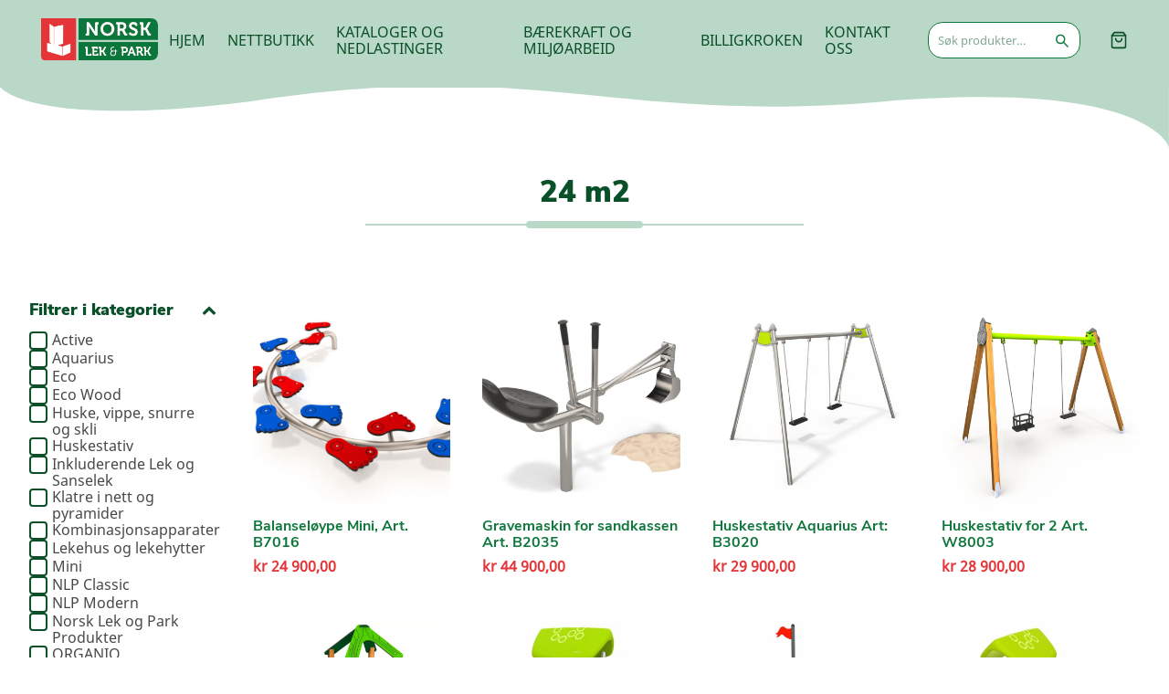

--- FILE ---
content_type: text/html; charset=UTF-8
request_url: https://lekogpark.no/arealbehov/24-m2/
body_size: 35861
content:
<!doctype html>
<html lang="nb-NO">
<head><meta charset="utf-8"><script>if(navigator.userAgent.match(/MSIE|Internet Explorer/i)||navigator.userAgent.match(/Trident\/7\..*?rv:11/i)){var href=document.location.href;if(!href.match(/[?&]nowprocket/)){if(href.indexOf("?")==-1){if(href.indexOf("#")==-1){document.location.href=href+"?nowprocket=1"}else{document.location.href=href.replace("#","?nowprocket=1#")}}else{if(href.indexOf("#")==-1){document.location.href=href+"&nowprocket=1"}else{document.location.href=href.replace("#","&nowprocket=1#")}}}}</script><script>(()=>{class RocketLazyLoadScripts{constructor(){this.v="2.0.4",this.userEvents=["keydown","keyup","mousedown","mouseup","mousemove","mouseover","mouseout","touchmove","touchstart","touchend","touchcancel","wheel","click","dblclick","input"],this.attributeEvents=["onblur","onclick","oncontextmenu","ondblclick","onfocus","onmousedown","onmouseenter","onmouseleave","onmousemove","onmouseout","onmouseover","onmouseup","onmousewheel","onscroll","onsubmit"]}async t(){this.i(),this.o(),/iP(ad|hone)/.test(navigator.userAgent)&&this.h(),this.u(),this.l(this),this.m(),this.k(this),this.p(this),this._(),await Promise.all([this.R(),this.L()]),this.lastBreath=Date.now(),this.S(this),this.P(),this.D(),this.O(),this.M(),await this.C(this.delayedScripts.normal),await this.C(this.delayedScripts.defer),await this.C(this.delayedScripts.async),await this.T(),await this.F(),await this.j(),await this.A(),window.dispatchEvent(new Event("rocket-allScriptsLoaded")),this.everythingLoaded=!0,this.lastTouchEnd&&await new Promise(t=>setTimeout(t,500-Date.now()+this.lastTouchEnd)),this.I(),this.H(),this.U(),this.W()}i(){this.CSPIssue=sessionStorage.getItem("rocketCSPIssue"),document.addEventListener("securitypolicyviolation",t=>{this.CSPIssue||"script-src-elem"!==t.violatedDirective||"data"!==t.blockedURI||(this.CSPIssue=!0,sessionStorage.setItem("rocketCSPIssue",!0))},{isRocket:!0})}o(){window.addEventListener("pageshow",t=>{this.persisted=t.persisted,this.realWindowLoadedFired=!0},{isRocket:!0}),window.addEventListener("pagehide",()=>{this.onFirstUserAction=null},{isRocket:!0})}h(){let t;function e(e){t=e}window.addEventListener("touchstart",e,{isRocket:!0}),window.addEventListener("touchend",function i(o){o.changedTouches[0]&&t.changedTouches[0]&&Math.abs(o.changedTouches[0].pageX-t.changedTouches[0].pageX)<10&&Math.abs(o.changedTouches[0].pageY-t.changedTouches[0].pageY)<10&&o.timeStamp-t.timeStamp<200&&(window.removeEventListener("touchstart",e,{isRocket:!0}),window.removeEventListener("touchend",i,{isRocket:!0}),"INPUT"===o.target.tagName&&"text"===o.target.type||(o.target.dispatchEvent(new TouchEvent("touchend",{target:o.target,bubbles:!0})),o.target.dispatchEvent(new MouseEvent("mouseover",{target:o.target,bubbles:!0})),o.target.dispatchEvent(new PointerEvent("click",{target:o.target,bubbles:!0,cancelable:!0,detail:1,clientX:o.changedTouches[0].clientX,clientY:o.changedTouches[0].clientY})),event.preventDefault()))},{isRocket:!0})}q(t){this.userActionTriggered||("mousemove"!==t.type||this.firstMousemoveIgnored?"keyup"===t.type||"mouseover"===t.type||"mouseout"===t.type||(this.userActionTriggered=!0,this.onFirstUserAction&&this.onFirstUserAction()):this.firstMousemoveIgnored=!0),"click"===t.type&&t.preventDefault(),t.stopPropagation(),t.stopImmediatePropagation(),"touchstart"===this.lastEvent&&"touchend"===t.type&&(this.lastTouchEnd=Date.now()),"click"===t.type&&(this.lastTouchEnd=0),this.lastEvent=t.type,t.composedPath&&t.composedPath()[0].getRootNode()instanceof ShadowRoot&&(t.rocketTarget=t.composedPath()[0]),this.savedUserEvents.push(t)}u(){this.savedUserEvents=[],this.userEventHandler=this.q.bind(this),this.userEvents.forEach(t=>window.addEventListener(t,this.userEventHandler,{passive:!1,isRocket:!0})),document.addEventListener("visibilitychange",this.userEventHandler,{isRocket:!0})}U(){this.userEvents.forEach(t=>window.removeEventListener(t,this.userEventHandler,{passive:!1,isRocket:!0})),document.removeEventListener("visibilitychange",this.userEventHandler,{isRocket:!0}),this.savedUserEvents.forEach(t=>{(t.rocketTarget||t.target).dispatchEvent(new window[t.constructor.name](t.type,t))})}m(){const t="return false",e=Array.from(this.attributeEvents,t=>"data-rocket-"+t),i="["+this.attributeEvents.join("],[")+"]",o="[data-rocket-"+this.attributeEvents.join("],[data-rocket-")+"]",s=(e,i,o)=>{o&&o!==t&&(e.setAttribute("data-rocket-"+i,o),e["rocket"+i]=new Function("event",o),e.setAttribute(i,t))};new MutationObserver(t=>{for(const n of t)"attributes"===n.type&&(n.attributeName.startsWith("data-rocket-")||this.everythingLoaded?n.attributeName.startsWith("data-rocket-")&&this.everythingLoaded&&this.N(n.target,n.attributeName.substring(12)):s(n.target,n.attributeName,n.target.getAttribute(n.attributeName))),"childList"===n.type&&n.addedNodes.forEach(t=>{if(t.nodeType===Node.ELEMENT_NODE)if(this.everythingLoaded)for(const i of[t,...t.querySelectorAll(o)])for(const t of i.getAttributeNames())e.includes(t)&&this.N(i,t.substring(12));else for(const e of[t,...t.querySelectorAll(i)])for(const t of e.getAttributeNames())this.attributeEvents.includes(t)&&s(e,t,e.getAttribute(t))})}).observe(document,{subtree:!0,childList:!0,attributeFilter:[...this.attributeEvents,...e]})}I(){this.attributeEvents.forEach(t=>{document.querySelectorAll("[data-rocket-"+t+"]").forEach(e=>{this.N(e,t)})})}N(t,e){const i=t.getAttribute("data-rocket-"+e);i&&(t.setAttribute(e,i),t.removeAttribute("data-rocket-"+e))}k(t){Object.defineProperty(HTMLElement.prototype,"onclick",{get(){return this.rocketonclick||null},set(e){this.rocketonclick=e,this.setAttribute(t.everythingLoaded?"onclick":"data-rocket-onclick","this.rocketonclick(event)")}})}S(t){function e(e,i){let o=e[i];e[i]=null,Object.defineProperty(e,i,{get:()=>o,set(s){t.everythingLoaded?o=s:e["rocket"+i]=o=s}})}e(document,"onreadystatechange"),e(window,"onload"),e(window,"onpageshow");try{Object.defineProperty(document,"readyState",{get:()=>t.rocketReadyState,set(e){t.rocketReadyState=e},configurable:!0}),document.readyState="loading"}catch(t){console.log("WPRocket DJE readyState conflict, bypassing")}}l(t){this.originalAddEventListener=EventTarget.prototype.addEventListener,this.originalRemoveEventListener=EventTarget.prototype.removeEventListener,this.savedEventListeners=[],EventTarget.prototype.addEventListener=function(e,i,o){o&&o.isRocket||!t.B(e,this)&&!t.userEvents.includes(e)||t.B(e,this)&&!t.userActionTriggered||e.startsWith("rocket-")||t.everythingLoaded?t.originalAddEventListener.call(this,e,i,o):(t.savedEventListeners.push({target:this,remove:!1,type:e,func:i,options:o}),"mouseenter"!==e&&"mouseleave"!==e||t.originalAddEventListener.call(this,e,t.savedUserEvents.push,o))},EventTarget.prototype.removeEventListener=function(e,i,o){o&&o.isRocket||!t.B(e,this)&&!t.userEvents.includes(e)||t.B(e,this)&&!t.userActionTriggered||e.startsWith("rocket-")||t.everythingLoaded?t.originalRemoveEventListener.call(this,e,i,o):t.savedEventListeners.push({target:this,remove:!0,type:e,func:i,options:o})}}J(t,e){this.savedEventListeners=this.savedEventListeners.filter(i=>{let o=i.type,s=i.target||window;return e!==o||t!==s||(this.B(o,s)&&(i.type="rocket-"+o),this.$(i),!1)})}H(){EventTarget.prototype.addEventListener=this.originalAddEventListener,EventTarget.prototype.removeEventListener=this.originalRemoveEventListener,this.savedEventListeners.forEach(t=>this.$(t))}$(t){t.remove?this.originalRemoveEventListener.call(t.target,t.type,t.func,t.options):this.originalAddEventListener.call(t.target,t.type,t.func,t.options)}p(t){let e;function i(e){return t.everythingLoaded?e:e.split(" ").map(t=>"load"===t||t.startsWith("load.")?"rocket-jquery-load":t).join(" ")}function o(o){function s(e){const s=o.fn[e];o.fn[e]=o.fn.init.prototype[e]=function(){return this[0]===window&&t.userActionTriggered&&("string"==typeof arguments[0]||arguments[0]instanceof String?arguments[0]=i(arguments[0]):"object"==typeof arguments[0]&&Object.keys(arguments[0]).forEach(t=>{const e=arguments[0][t];delete arguments[0][t],arguments[0][i(t)]=e})),s.apply(this,arguments),this}}if(o&&o.fn&&!t.allJQueries.includes(o)){const e={DOMContentLoaded:[],"rocket-DOMContentLoaded":[]};for(const t in e)document.addEventListener(t,()=>{e[t].forEach(t=>t())},{isRocket:!0});o.fn.ready=o.fn.init.prototype.ready=function(i){function s(){parseInt(o.fn.jquery)>2?setTimeout(()=>i.bind(document)(o)):i.bind(document)(o)}return"function"==typeof i&&(t.realDomReadyFired?!t.userActionTriggered||t.fauxDomReadyFired?s():e["rocket-DOMContentLoaded"].push(s):e.DOMContentLoaded.push(s)),o([])},s("on"),s("one"),s("off"),t.allJQueries.push(o)}e=o}t.allJQueries=[],o(window.jQuery),Object.defineProperty(window,"jQuery",{get:()=>e,set(t){o(t)}})}P(){const t=new Map;document.write=document.writeln=function(e){const i=document.currentScript,o=document.createRange(),s=i.parentElement;let n=t.get(i);void 0===n&&(n=i.nextSibling,t.set(i,n));const c=document.createDocumentFragment();o.setStart(c,0),c.appendChild(o.createContextualFragment(e)),s.insertBefore(c,n)}}async R(){return new Promise(t=>{this.userActionTriggered?t():this.onFirstUserAction=t})}async L(){return new Promise(t=>{document.addEventListener("DOMContentLoaded",()=>{this.realDomReadyFired=!0,t()},{isRocket:!0})})}async j(){return this.realWindowLoadedFired?Promise.resolve():new Promise(t=>{window.addEventListener("load",t,{isRocket:!0})})}M(){this.pendingScripts=[];this.scriptsMutationObserver=new MutationObserver(t=>{for(const e of t)e.addedNodes.forEach(t=>{"SCRIPT"!==t.tagName||t.noModule||t.isWPRocket||this.pendingScripts.push({script:t,promise:new Promise(e=>{const i=()=>{const i=this.pendingScripts.findIndex(e=>e.script===t);i>=0&&this.pendingScripts.splice(i,1),e()};t.addEventListener("load",i,{isRocket:!0}),t.addEventListener("error",i,{isRocket:!0}),setTimeout(i,1e3)})})})}),this.scriptsMutationObserver.observe(document,{childList:!0,subtree:!0})}async F(){await this.X(),this.pendingScripts.length?(await this.pendingScripts[0].promise,await this.F()):this.scriptsMutationObserver.disconnect()}D(){this.delayedScripts={normal:[],async:[],defer:[]},document.querySelectorAll("script[type$=rocketlazyloadscript]").forEach(t=>{t.hasAttribute("data-rocket-src")?t.hasAttribute("async")&&!1!==t.async?this.delayedScripts.async.push(t):t.hasAttribute("defer")&&!1!==t.defer||"module"===t.getAttribute("data-rocket-type")?this.delayedScripts.defer.push(t):this.delayedScripts.normal.push(t):this.delayedScripts.normal.push(t)})}async _(){await this.L();let t=[];document.querySelectorAll("script[type$=rocketlazyloadscript][data-rocket-src]").forEach(e=>{let i=e.getAttribute("data-rocket-src");if(i&&!i.startsWith("data:")){i.startsWith("//")&&(i=location.protocol+i);try{const o=new URL(i).origin;o!==location.origin&&t.push({src:o,crossOrigin:e.crossOrigin||"module"===e.getAttribute("data-rocket-type")})}catch(t){}}}),t=[...new Map(t.map(t=>[JSON.stringify(t),t])).values()],this.Y(t,"preconnect")}async G(t){if(await this.K(),!0!==t.noModule||!("noModule"in HTMLScriptElement.prototype))return new Promise(e=>{let i;function o(){(i||t).setAttribute("data-rocket-status","executed"),e()}try{if(navigator.userAgent.includes("Firefox/")||""===navigator.vendor||this.CSPIssue)i=document.createElement("script"),[...t.attributes].forEach(t=>{let e=t.nodeName;"type"!==e&&("data-rocket-type"===e&&(e="type"),"data-rocket-src"===e&&(e="src"),i.setAttribute(e,t.nodeValue))}),t.text&&(i.text=t.text),t.nonce&&(i.nonce=t.nonce),i.hasAttribute("src")?(i.addEventListener("load",o,{isRocket:!0}),i.addEventListener("error",()=>{i.setAttribute("data-rocket-status","failed-network"),e()},{isRocket:!0}),setTimeout(()=>{i.isConnected||e()},1)):(i.text=t.text,o()),i.isWPRocket=!0,t.parentNode.replaceChild(i,t);else{const i=t.getAttribute("data-rocket-type"),s=t.getAttribute("data-rocket-src");i?(t.type=i,t.removeAttribute("data-rocket-type")):t.removeAttribute("type"),t.addEventListener("load",o,{isRocket:!0}),t.addEventListener("error",i=>{this.CSPIssue&&i.target.src.startsWith("data:")?(console.log("WPRocket: CSP fallback activated"),t.removeAttribute("src"),this.G(t).then(e)):(t.setAttribute("data-rocket-status","failed-network"),e())},{isRocket:!0}),s?(t.fetchPriority="high",t.removeAttribute("data-rocket-src"),t.src=s):t.src="data:text/javascript;base64,"+window.btoa(unescape(encodeURIComponent(t.text)))}}catch(i){t.setAttribute("data-rocket-status","failed-transform"),e()}});t.setAttribute("data-rocket-status","skipped")}async C(t){const e=t.shift();return e?(e.isConnected&&await this.G(e),this.C(t)):Promise.resolve()}O(){this.Y([...this.delayedScripts.normal,...this.delayedScripts.defer,...this.delayedScripts.async],"preload")}Y(t,e){this.trash=this.trash||[];let i=!0;var o=document.createDocumentFragment();t.forEach(t=>{const s=t.getAttribute&&t.getAttribute("data-rocket-src")||t.src;if(s&&!s.startsWith("data:")){const n=document.createElement("link");n.href=s,n.rel=e,"preconnect"!==e&&(n.as="script",n.fetchPriority=i?"high":"low"),t.getAttribute&&"module"===t.getAttribute("data-rocket-type")&&(n.crossOrigin=!0),t.crossOrigin&&(n.crossOrigin=t.crossOrigin),t.integrity&&(n.integrity=t.integrity),t.nonce&&(n.nonce=t.nonce),o.appendChild(n),this.trash.push(n),i=!1}}),document.head.appendChild(o)}W(){this.trash.forEach(t=>t.remove())}async T(){try{document.readyState="interactive"}catch(t){}this.fauxDomReadyFired=!0;try{await this.K(),this.J(document,"readystatechange"),document.dispatchEvent(new Event("rocket-readystatechange")),await this.K(),document.rocketonreadystatechange&&document.rocketonreadystatechange(),await this.K(),this.J(document,"DOMContentLoaded"),document.dispatchEvent(new Event("rocket-DOMContentLoaded")),await this.K(),this.J(window,"DOMContentLoaded"),window.dispatchEvent(new Event("rocket-DOMContentLoaded"))}catch(t){console.error(t)}}async A(){try{document.readyState="complete"}catch(t){}try{await this.K(),this.J(document,"readystatechange"),document.dispatchEvent(new Event("rocket-readystatechange")),await this.K(),document.rocketonreadystatechange&&document.rocketonreadystatechange(),await this.K(),this.J(window,"load"),window.dispatchEvent(new Event("rocket-load")),await this.K(),window.rocketonload&&window.rocketonload(),await this.K(),this.allJQueries.forEach(t=>t(window).trigger("rocket-jquery-load")),await this.K(),this.J(window,"pageshow");const t=new Event("rocket-pageshow");t.persisted=this.persisted,window.dispatchEvent(t),await this.K(),window.rocketonpageshow&&window.rocketonpageshow({persisted:this.persisted})}catch(t){console.error(t)}}async K(){Date.now()-this.lastBreath>45&&(await this.X(),this.lastBreath=Date.now())}async X(){return document.hidden?new Promise(t=>setTimeout(t)):new Promise(t=>requestAnimationFrame(t))}B(t,e){return e===document&&"readystatechange"===t||(e===document&&"DOMContentLoaded"===t||(e===window&&"DOMContentLoaded"===t||(e===window&&"load"===t||e===window&&"pageshow"===t)))}static run(){(new RocketLazyLoadScripts).t()}}RocketLazyLoadScripts.run()})();</script>
  
  <meta http-equiv="x-ua-compatible" content="ie=edge">
  <meta name="viewport" content="width=device-width, initial-scale=1, shrink-to-fit=no">
  <meta name='robots' content='index, follow, max-image-preview:large, max-snippet:-1, max-video-preview:-1' />

	<!-- This site is optimized with the Yoast SEO plugin v26.5 - https://yoast.com/wordpress/plugins/seo/ -->
	<title>24 m2 Arkiver - Hjem - Norsk Lek og Park</title>
	<link rel="canonical" href="https://lekogpark.no/arealbehov/24-m2/" />
	<meta property="og:locale" content="nb_NO" />
	<meta property="og:type" content="article" />
	<meta property="og:title" content="24 m2 Arkiver - Hjem - Norsk Lek og Park" />
	<meta property="og:url" content="https://lekogpark.no/arealbehov/24-m2/" />
	<meta property="og:site_name" content="Hjem - Norsk Lek og Park" />
	<meta name="twitter:card" content="summary_large_image" />
	<script type="application/ld+json" class="yoast-schema-graph">{"@context":"https://schema.org","@graph":[{"@type":"CollectionPage","@id":"https://lekogpark.no/arealbehov/24-m2/","url":"https://lekogpark.no/arealbehov/24-m2/","name":"24 m2 Arkiver - Hjem - Norsk Lek og Park","isPartOf":{"@id":"https://lekogpark.no/#website"},"primaryImageOfPage":{"@id":"https://lekogpark.no/arealbehov/24-m2/#primaryimage"},"image":{"@id":"https://lekogpark.no/arealbehov/24-m2/#primaryimage"},"thumbnailUrl":"https://lekogpark.no/app/uploads/2017/05/B7016.jpg","breadcrumb":{"@id":"https://lekogpark.no/arealbehov/24-m2/#breadcrumb"},"inLanguage":"nb-NO"},{"@type":"ImageObject","inLanguage":"nb-NO","@id":"https://lekogpark.no/arealbehov/24-m2/#primaryimage","url":"https://lekogpark.no/app/uploads/2017/05/B7016.jpg","contentUrl":"https://lekogpark.no/app/uploads/2017/05/B7016.jpg","width":840,"height":590,"caption":"Buet balanseløype med fotspor."},{"@type":"BreadcrumbList","@id":"https://lekogpark.no/arealbehov/24-m2/#breadcrumb","itemListElement":[{"@type":"ListItem","position":1,"name":"Hjem","item":"https://lekogpark.no/"},{"@type":"ListItem","position":2,"name":"24 m2"}]},{"@type":"WebSite","@id":"https://lekogpark.no/#website","url":"https://lekogpark.no/","name":"Hjem - Norsk Lek og Park","description":"Produsent og leverandør av godkjente lekeapparater og trygg utemiljø.","publisher":{"@id":"https://lekogpark.no/#organization"},"potentialAction":[{"@type":"SearchAction","target":{"@type":"EntryPoint","urlTemplate":"https://lekogpark.no/?s={search_term_string}"},"query-input":{"@type":"PropertyValueSpecification","valueRequired":true,"valueName":"search_term_string"}}],"inLanguage":"nb-NO"},{"@type":"Organization","@id":"https://lekogpark.no/#organization","name":"Norsk Lek & park AS","url":"https://lekogpark.no/","logo":{"@type":"ImageObject","inLanguage":"nb-NO","@id":"https://lekogpark.no/#/schema/logo/image/","url":"https://lekogpark.no/app/uploads/2015/02/Norsklek.png","contentUrl":"https://lekogpark.no/app/uploads/2015/02/Norsklek.png","width":85,"height":96,"caption":"Norsk Lek & park AS"},"image":{"@id":"https://lekogpark.no/#/schema/logo/image/"},"sameAs":["https://www.facebook.com/NorskLekParkAs","https://www.instagram.com/lekogpark/"]}]}</script>
	<!-- / Yoast SEO plugin. -->



<script type="rocketlazyloadscript">
dataLayer = [[]];
</script>
<!-- Google Tag Manager -->
<script type="rocketlazyloadscript">(function(w,d,s,l,i){w[l]=w[l]||[];w[l].push({'gtm.start':
new Date().getTime(),event:'gtm.js'});var f=d.getElementsByTagName(s)[0],
j=d.createElement(s),dl=l!='dataLayer'?'&l='+l:'';j.async=true;j.src=
'https://www.googletagmanager.com/gtm.js?id='+i+dl;f.parentNode.insertBefore(j,f);
})(window,document,'script','dataLayer','GTM-TB8LHCB');</script>
<!-- End Google Tag Manager --><link rel='dns-prefetch' href='//platform-api.sharethis.com' />

<link rel="alternate" type="application/rss+xml" title="Hjem - Norsk Lek og Park &raquo; 24 m2 Arealbehov Strøm" href="https://lekogpark.no/arealbehov/24-m2/feed/" />
<style id='wp-img-auto-sizes-contain-inline-css' type='text/css'>
img:is([sizes=auto i],[sizes^="auto," i]){contain-intrinsic-size:3000px 1500px}
/*# sourceURL=wp-img-auto-sizes-contain-inline-css */
</style>
<link rel='stylesheet' id='font-awesome-css' href='https://lekogpark.no/app/plugins/woocommerce-ajax-filters/berocket/assets/css/font-awesome.min.css?ver=6.9' type='text/css' media='all' />
<link rel='stylesheet' id='berocket_aapf_widget-style-css' href='https://lekogpark.no/app/plugins/woocommerce-ajax-filters/assets/frontend/css/fullmain.min.css?ver=1.6.9.4' type='text/css' media='all' />
<style id='wp-emoji-styles-inline-css' type='text/css'>

	img.wp-smiley, img.emoji {
		display: inline !important;
		border: none !important;
		box-shadow: none !important;
		height: 1em !important;
		width: 1em !important;
		margin: 0 0.07em !important;
		vertical-align: -0.1em !important;
		background: none !important;
		padding: 0 !important;
	}
/*# sourceURL=wp-emoji-styles-inline-css */
</style>
<style id='wp-block-library-inline-css' type='text/css'>
:root{--wp-block-synced-color:#7a00df;--wp-block-synced-color--rgb:122,0,223;--wp-bound-block-color:var(--wp-block-synced-color);--wp-editor-canvas-background:#ddd;--wp-admin-theme-color:#007cba;--wp-admin-theme-color--rgb:0,124,186;--wp-admin-theme-color-darker-10:#006ba1;--wp-admin-theme-color-darker-10--rgb:0,107,160.5;--wp-admin-theme-color-darker-20:#005a87;--wp-admin-theme-color-darker-20--rgb:0,90,135;--wp-admin-border-width-focus:2px}@media (min-resolution:192dpi){:root{--wp-admin-border-width-focus:1.5px}}.wp-element-button{cursor:pointer}:root .has-very-light-gray-background-color{background-color:#eee}:root .has-very-dark-gray-background-color{background-color:#313131}:root .has-very-light-gray-color{color:#eee}:root .has-very-dark-gray-color{color:#313131}:root .has-vivid-green-cyan-to-vivid-cyan-blue-gradient-background{background:linear-gradient(135deg,#00d084,#0693e3)}:root .has-purple-crush-gradient-background{background:linear-gradient(135deg,#34e2e4,#4721fb 50%,#ab1dfe)}:root .has-hazy-dawn-gradient-background{background:linear-gradient(135deg,#faaca8,#dad0ec)}:root .has-subdued-olive-gradient-background{background:linear-gradient(135deg,#fafae1,#67a671)}:root .has-atomic-cream-gradient-background{background:linear-gradient(135deg,#fdd79a,#004a59)}:root .has-nightshade-gradient-background{background:linear-gradient(135deg,#330968,#31cdcf)}:root .has-midnight-gradient-background{background:linear-gradient(135deg,#020381,#2874fc)}:root{--wp--preset--font-size--normal:16px;--wp--preset--font-size--huge:42px}.has-regular-font-size{font-size:1em}.has-larger-font-size{font-size:2.625em}.has-normal-font-size{font-size:var(--wp--preset--font-size--normal)}.has-huge-font-size{font-size:var(--wp--preset--font-size--huge)}.has-text-align-center{text-align:center}.has-text-align-left{text-align:left}.has-text-align-right{text-align:right}.has-fit-text{white-space:nowrap!important}#end-resizable-editor-section{display:none}.aligncenter{clear:both}.items-justified-left{justify-content:flex-start}.items-justified-center{justify-content:center}.items-justified-right{justify-content:flex-end}.items-justified-space-between{justify-content:space-between}.screen-reader-text{border:0;clip-path:inset(50%);height:1px;margin:-1px;overflow:hidden;padding:0;position:absolute;width:1px;word-wrap:normal!important}.screen-reader-text:focus{background-color:#ddd;clip-path:none;color:#444;display:block;font-size:1em;height:auto;left:5px;line-height:normal;padding:15px 23px 14px;text-decoration:none;top:5px;width:auto;z-index:100000}html :where(.has-border-color){border-style:solid}html :where([style*=border-top-color]){border-top-style:solid}html :where([style*=border-right-color]){border-right-style:solid}html :where([style*=border-bottom-color]){border-bottom-style:solid}html :where([style*=border-left-color]){border-left-style:solid}html :where([style*=border-width]){border-style:solid}html :where([style*=border-top-width]){border-top-style:solid}html :where([style*=border-right-width]){border-right-style:solid}html :where([style*=border-bottom-width]){border-bottom-style:solid}html :where([style*=border-left-width]){border-left-style:solid}html :where(img[class*=wp-image-]){height:auto;max-width:100%}:where(figure){margin:0 0 1em}html :where(.is-position-sticky){--wp-admin--admin-bar--position-offset:var(--wp-admin--admin-bar--height,0px)}@media screen and (max-width:600px){html :where(.is-position-sticky){--wp-admin--admin-bar--position-offset:0px}}
/*# sourceURL=/wp-includes/css/dist/block-library/common.min.css */
</style>
<style id='woocommerce-inline-inline-css' type='text/css'>
.woocommerce form .form-row .required { visibility: visible; }
/*# sourceURL=woocommerce-inline-inline-css */
</style>
<link rel='stylesheet' id='brands-styles-css' href='https://lekogpark.no/app/plugins/woocommerce/assets/css/brands.css?ver=10.3.6' type='text/css' media='all' />
<link rel='stylesheet' id='sage/main.css-css' href='https://lekogpark.no/app/themes/lekogpark/dist/styles/main_5e34259a.css' type='text/css' media='all' />
<link rel='stylesheet' id='moove_gdpr_frontend-css' href='https://lekogpark.no/app/plugins/gdpr-cookie-compliance/dist/styles/gdpr-main.css?ver=5.0.9' type='text/css' media='all' />
<style id='moove_gdpr_frontend-inline-css' type='text/css'>
#moove_gdpr_cookie_modal,#moove_gdpr_cookie_info_bar,.gdpr_cookie_settings_shortcode_content{font-family:&#039;Nunito&#039;,sans-serif}#moove_gdpr_save_popup_settings_button{background-color:#373737;color:#fff}#moove_gdpr_save_popup_settings_button:hover{background-color:#000}#moove_gdpr_cookie_info_bar .moove-gdpr-info-bar-container .moove-gdpr-info-bar-content a.mgbutton,#moove_gdpr_cookie_info_bar .moove-gdpr-info-bar-container .moove-gdpr-info-bar-content button.mgbutton{background-color:#040505}#moove_gdpr_cookie_modal .moove-gdpr-modal-content .moove-gdpr-modal-footer-content .moove-gdpr-button-holder a.mgbutton,#moove_gdpr_cookie_modal .moove-gdpr-modal-content .moove-gdpr-modal-footer-content .moove-gdpr-button-holder button.mgbutton,.gdpr_cookie_settings_shortcode_content .gdpr-shr-button.button-green{background-color:#040505;border-color:#040505}#moove_gdpr_cookie_modal .moove-gdpr-modal-content .moove-gdpr-modal-footer-content .moove-gdpr-button-holder a.mgbutton:hover,#moove_gdpr_cookie_modal .moove-gdpr-modal-content .moove-gdpr-modal-footer-content .moove-gdpr-button-holder button.mgbutton:hover,.gdpr_cookie_settings_shortcode_content .gdpr-shr-button.button-green:hover{background-color:#fff;color:#040505}#moove_gdpr_cookie_modal .moove-gdpr-modal-content .moove-gdpr-modal-close i,#moove_gdpr_cookie_modal .moove-gdpr-modal-content .moove-gdpr-modal-close span.gdpr-icon{background-color:#040505;border:1px solid #040505}#moove_gdpr_cookie_info_bar span.moove-gdpr-infobar-allow-all.focus-g,#moove_gdpr_cookie_info_bar span.moove-gdpr-infobar-allow-all:focus,#moove_gdpr_cookie_info_bar button.moove-gdpr-infobar-allow-all.focus-g,#moove_gdpr_cookie_info_bar button.moove-gdpr-infobar-allow-all:focus,#moove_gdpr_cookie_info_bar span.moove-gdpr-infobar-reject-btn.focus-g,#moove_gdpr_cookie_info_bar span.moove-gdpr-infobar-reject-btn:focus,#moove_gdpr_cookie_info_bar button.moove-gdpr-infobar-reject-btn.focus-g,#moove_gdpr_cookie_info_bar button.moove-gdpr-infobar-reject-btn:focus,#moove_gdpr_cookie_info_bar span.change-settings-button.focus-g,#moove_gdpr_cookie_info_bar span.change-settings-button:focus,#moove_gdpr_cookie_info_bar button.change-settings-button.focus-g,#moove_gdpr_cookie_info_bar button.change-settings-button:focus{-webkit-box-shadow:0 0 1px 3px #040505;-moz-box-shadow:0 0 1px 3px #040505;box-shadow:0 0 1px 3px #040505}#moove_gdpr_cookie_modal .moove-gdpr-modal-content .moove-gdpr-modal-close i:hover,#moove_gdpr_cookie_modal .moove-gdpr-modal-content .moove-gdpr-modal-close span.gdpr-icon:hover,#moove_gdpr_cookie_info_bar span[data-href]>u.change-settings-button{color:#040505}#moove_gdpr_cookie_modal .moove-gdpr-modal-content .moove-gdpr-modal-left-content #moove-gdpr-menu li.menu-item-selected a span.gdpr-icon,#moove_gdpr_cookie_modal .moove-gdpr-modal-content .moove-gdpr-modal-left-content #moove-gdpr-menu li.menu-item-selected button span.gdpr-icon{color:inherit}#moove_gdpr_cookie_modal .moove-gdpr-modal-content .moove-gdpr-modal-left-content #moove-gdpr-menu li a span.gdpr-icon,#moove_gdpr_cookie_modal .moove-gdpr-modal-content .moove-gdpr-modal-left-content #moove-gdpr-menu li button span.gdpr-icon{color:inherit}#moove_gdpr_cookie_modal .gdpr-acc-link{line-height:0;font-size:0;color:transparent;position:absolute}#moove_gdpr_cookie_modal .moove-gdpr-modal-content .moove-gdpr-modal-close:hover i,#moove_gdpr_cookie_modal .moove-gdpr-modal-content .moove-gdpr-modal-left-content #moove-gdpr-menu li a,#moove_gdpr_cookie_modal .moove-gdpr-modal-content .moove-gdpr-modal-left-content #moove-gdpr-menu li button,#moove_gdpr_cookie_modal .moove-gdpr-modal-content .moove-gdpr-modal-left-content #moove-gdpr-menu li button i,#moove_gdpr_cookie_modal .moove-gdpr-modal-content .moove-gdpr-modal-left-content #moove-gdpr-menu li a i,#moove_gdpr_cookie_modal .moove-gdpr-modal-content .moove-gdpr-tab-main .moove-gdpr-tab-main-content a:hover,#moove_gdpr_cookie_info_bar.moove-gdpr-dark-scheme .moove-gdpr-info-bar-container .moove-gdpr-info-bar-content a.mgbutton:hover,#moove_gdpr_cookie_info_bar.moove-gdpr-dark-scheme .moove-gdpr-info-bar-container .moove-gdpr-info-bar-content button.mgbutton:hover,#moove_gdpr_cookie_info_bar.moove-gdpr-dark-scheme .moove-gdpr-info-bar-container .moove-gdpr-info-bar-content a:hover,#moove_gdpr_cookie_info_bar.moove-gdpr-dark-scheme .moove-gdpr-info-bar-container .moove-gdpr-info-bar-content button:hover,#moove_gdpr_cookie_info_bar.moove-gdpr-dark-scheme .moove-gdpr-info-bar-container .moove-gdpr-info-bar-content span.change-settings-button:hover,#moove_gdpr_cookie_info_bar.moove-gdpr-dark-scheme .moove-gdpr-info-bar-container .moove-gdpr-info-bar-content button.change-settings-button:hover,#moove_gdpr_cookie_info_bar.moove-gdpr-dark-scheme .moove-gdpr-info-bar-container .moove-gdpr-info-bar-content u.change-settings-button:hover,#moove_gdpr_cookie_info_bar span[data-href]>u.change-settings-button,#moove_gdpr_cookie_info_bar.moove-gdpr-dark-scheme .moove-gdpr-info-bar-container .moove-gdpr-info-bar-content a.mgbutton.focus-g,#moove_gdpr_cookie_info_bar.moove-gdpr-dark-scheme .moove-gdpr-info-bar-container .moove-gdpr-info-bar-content button.mgbutton.focus-g,#moove_gdpr_cookie_info_bar.moove-gdpr-dark-scheme .moove-gdpr-info-bar-container .moove-gdpr-info-bar-content a.focus-g,#moove_gdpr_cookie_info_bar.moove-gdpr-dark-scheme .moove-gdpr-info-bar-container .moove-gdpr-info-bar-content button.focus-g,#moove_gdpr_cookie_info_bar.moove-gdpr-dark-scheme .moove-gdpr-info-bar-container .moove-gdpr-info-bar-content a.mgbutton:focus,#moove_gdpr_cookie_info_bar.moove-gdpr-dark-scheme .moove-gdpr-info-bar-container .moove-gdpr-info-bar-content button.mgbutton:focus,#moove_gdpr_cookie_info_bar.moove-gdpr-dark-scheme .moove-gdpr-info-bar-container .moove-gdpr-info-bar-content a:focus,#moove_gdpr_cookie_info_bar.moove-gdpr-dark-scheme .moove-gdpr-info-bar-container .moove-gdpr-info-bar-content button:focus,#moove_gdpr_cookie_info_bar.moove-gdpr-dark-scheme .moove-gdpr-info-bar-container .moove-gdpr-info-bar-content span.change-settings-button.focus-g,span.change-settings-button:focus,button.change-settings-button.focus-g,button.change-settings-button:focus,#moove_gdpr_cookie_info_bar.moove-gdpr-dark-scheme .moove-gdpr-info-bar-container .moove-gdpr-info-bar-content u.change-settings-button.focus-g,#moove_gdpr_cookie_info_bar.moove-gdpr-dark-scheme .moove-gdpr-info-bar-container .moove-gdpr-info-bar-content u.change-settings-button:focus{color:#040505}#moove_gdpr_cookie_modal .moove-gdpr-branding.focus-g span,#moove_gdpr_cookie_modal .moove-gdpr-modal-content .moove-gdpr-tab-main a.focus-g,#moove_gdpr_cookie_modal .moove-gdpr-modal-content .moove-gdpr-tab-main .gdpr-cd-details-toggle.focus-g{color:#040505}#moove_gdpr_cookie_modal.gdpr_lightbox-hide{display:none}
/*# sourceURL=moove_gdpr_frontend-inline-css */
</style>
<script type="rocketlazyloadscript" data-rocket-type="text/javascript" data-rocket-src="https://lekogpark.no/wp/wp-includes/js/jquery/jquery.min.js?ver=3.7.1" id="jquery-core-js"></script>
<script type="rocketlazyloadscript" data-rocket-type="text/javascript" data-rocket-src="https://lekogpark.no/wp/wp-includes/js/jquery/jquery-migrate.min.js?ver=3.4.1" id="jquery-migrate-js"></script>
<script type="rocketlazyloadscript" data-rocket-type="text/javascript" data-rocket-src="https://lekogpark.no/app/plugins/woocommerce/assets/js/jquery-blockui/jquery.blockUI.min.js?ver=2.7.0-wc.10.3.6" id="wc-jquery-blockui-js" defer="defer" data-wp-strategy="defer"></script>
<script type="rocketlazyloadscript" data-rocket-type="text/javascript" data-rocket-src="https://lekogpark.no/app/plugins/woocommerce/assets/js/js-cookie/js.cookie.min.js?ver=2.1.4-wc.10.3.6" id="wc-js-cookie-js" defer="defer" data-wp-strategy="defer"></script>
<script type="text/javascript" id="woocommerce-js-extra">
/* <![CDATA[ */
var woocommerce_params = {"ajax_url":"/wp/wp-admin/admin-ajax.php","wc_ajax_url":"/?wc-ajax=%%endpoint%%","i18n_password_show":"Show password","i18n_password_hide":"Hide password"};
//# sourceURL=woocommerce-js-extra
/* ]]> */
</script>
<script type="rocketlazyloadscript" data-rocket-type="text/javascript" data-rocket-src="https://lekogpark.no/app/plugins/woocommerce/assets/js/frontend/woocommerce.min.js?ver=10.3.6" id="woocommerce-js" defer="defer" data-wp-strategy="defer"></script>
<script type="rocketlazyloadscript" data-rocket-type="text/javascript" data-rocket-src="//platform-api.sharethis.com/js/sharethis.js#source=googleanalytics-wordpress#product=ga&amp;property=5f5bff7ed99dc5001286fa14" id="googleanalytics-platform-sharethis-js"></script>
<link rel="https://api.w.org/" href="https://lekogpark.no/wp-json/" /><link rel="EditURI" type="application/rsd+xml" title="RSD" href="https://lekogpark.no/wp/xmlrpc.php?rsd" />
<meta name="generator" content="WordPress 6.9" />
<meta name="generator" content="WooCommerce 10.3.6" />
<style></style>	<noscript><style>.woocommerce-product-gallery{ opacity: 1 !important; }</style></noscript>
	<style type="text/css">.recentcomments a{display:inline !important;padding:0 !important;margin:0 !important;}</style><link rel="icon" href="https://lekogpark.no/app/uploads/2021/06/cropped-Skjermbilde-2021-06-02-kl.-10.29.57-32x32.png" sizes="32x32" />
<link rel="icon" href="https://lekogpark.no/app/uploads/2021/06/cropped-Skjermbilde-2021-06-02-kl.-10.29.57-192x192.png" sizes="192x192" />
<link rel="apple-touch-icon" href="https://lekogpark.no/app/uploads/2021/06/cropped-Skjermbilde-2021-06-02-kl.-10.29.57-180x180.png" />
<meta name="msapplication-TileImage" content="https://lekogpark.no/app/uploads/2021/06/cropped-Skjermbilde-2021-06-02-kl.-10.29.57-270x270.png" />
<noscript><style id="rocket-lazyload-nojs-css">.rll-youtube-player, [data-lazy-src]{display:none !important;}</style></noscript>
  <script type="rocketlazyloadscript" data-rocket-src="https://maps.googleapis.com/maps/api/js?key=AIzaSyA2g5XVh2ReScSN2wAoZaUG2fjMEXGA9QI" async>
  </script>

<meta name="generator" content="WP Rocket 3.20.1.2" data-wpr-features="wpr_delay_js wpr_minify_js wpr_lazyload_images wpr_preload_links wpr_desktop" /></head>

<body class="archive tax-pa_arealbehov term-24-m2 term-2746 wp-custom-logo wp-theme-lekogparkresources theme-lekogpark/resources woocommerce woocommerce-page woocommerce-no-js app-data index-data archive-data taxonomy-data taxonomy-pa_arealbehov-data taxonomy-pa_arealbehov-24-m2-data" >
    <header data-rocket-location-hash="3cae9c69ab153172753fba692937cade" class="header-menu sticky z-40 max-w-full w-full" style="top: 0px;">
  

  <div data-rocket-location-hash="0ac70a7570f6f9b13b0a2cb46a0293a9" class="bg-green-light h-20 md:h-24">
    <div data-rocket-location-hash="d6d491406500ab10ef0cd0983597eef6" class="container ">
      <div class="flex items-center py-3 lg:py-5">

        <div class="w-24 md:w-32 lg:w-150px mr-auto">
          <a href="https://lekogpark.no/" class="custom-logo-link" rel="home"><img width="237" height="84" src="data:image/svg+xml,%3Csvg%20xmlns='http://www.w3.org/2000/svg'%20viewBox='0%200%20237%2084'%3E%3C/svg%3E" class="custom-logo" alt="Hjem &#8211; Norsk Lek og Park" decoding="async" data-lazy-src="https://lekogpark.no/app/uploads/2017/04/cropped-logo_lekogpark.png" /><noscript><img width="237" height="84" src="https://lekogpark.no/app/uploads/2017/04/cropped-logo_lekogpark.png" class="custom-logo" alt="Hjem &#8211; Norsk Lek og Park" decoding="async" /></noscript></a>        </div>

        <nav id="header_desktop" class="ml-auto hidden md:block">
          <ul class="menu list-reset flex items-center justify-between gap-3">
                          <li class="mx-1 lg:mx-3">
      <a href="https://lekogpark.no/" class="cursor-pointer link-reset font-light text-green-dark no-underline relative uppercase md:text-sm lg:text-base hover-item">Hjem</a>
  </li>
                          <li class="mx-1 lg:mx-3">
      <a href="https://lekogpark.no/nettbutikk/" aria-haspopup="true" class="cursor-pointer link-reset font-light text-green-dark no-underline relative uppercase md:text-sm lg:text-base hover-item"
      data-target='sub-menu-19394'>
      Nettbutikk
    </a>
  </li>
                          <li class="mx-1 lg:mx-3">
      <a href="https://lekogpark.no/kataloger-og-brosjyrer/" class="cursor-pointer link-reset font-light text-green-dark no-underline relative uppercase md:text-sm lg:text-base hover-item">Kataloger og nedlastinger</a>
  </li>
                          <li class="mx-1 lg:mx-3">
      <a href="https://lekogpark.no/baerekraft-miljoarbeid/" class="cursor-pointer link-reset font-light text-green-dark no-underline relative uppercase md:text-sm lg:text-base hover-item">Bærekraft og Miljøarbeid</a>
  </li>
                          <li class="mx-1 lg:mx-3">
      <a href="https://lekogpark.no/billigkroken/" class="cursor-pointer link-reset font-light text-green-dark no-underline relative uppercase md:text-sm lg:text-base hover-item">Billigkroken</a>
  </li>
                          <li class="mx-1 lg:mx-3">
      <a href="https://lekogpark.no/kontakt-oss/" class="cursor-pointer link-reset font-light text-green-dark no-underline relative uppercase md:text-sm lg:text-base hover-item">Kontakt oss</a>
  </li>
                      </ul>
        </nav>

        <div class="ml-5 flex items-center">
          <div class="header-search">
            <form role="search" method="get" class="woocommerce-product-search" action="https://lekogpark.no/">
	<label class="screen-reader-text" for="woocommerce-product-search-field-0">Søk etter:</label>
	<input type="search" id="woocommerce-product-search-field-0" class="search-field" placeholder="Søk produkter&hellip;" value="" name="s" />
	<button type="submit" value="Søk" class="">Søk</button>
	<input type="hidden" name="post_type" value="product" />
</form>

          </div>

          <a href="/cart" class="mr-5 md:mr-0 ml-5 md:ml-3 lg:ml-4 xl:ml-8 block w-5 h-5">
                        
            <svg xmlns="http://www.w3.org/2000/svg" class="block" width="20" height="20" viewBox="0 0 24 24" fill="none"
  stroke="#095028" stroke-width="2" stroke-linecap="round" stroke-linejoin="round" class="feather feather-shopping-bag">
  <path d="M6 2L3 6v14a2 2 0 0 0 2 2h14a2 2 0 0 0 2-2V6l-3-4z"></path>
  <line x1="3" y1="6" x2="21" y2="6"></line>
  <path d="M16 10a4 4 0 0 1-8 0"></path>
</svg>          </a>

          <button class="hamburger relative flex flex-col items-center justify-around md:hidden">
            <span class="bg-green"></span>
            <span class="bg-green"></span>
          </button>
        </div>


      </div>
    </div>
  </div>

  <div id="mobile-menu"
    class="header-mobile block md:hidden absolute w-full bg-green-light flex justify-center items-center">

    <nav class='mobile-menu-container'>
      <ul class="nav">
                  <li class="menu-item">
    <a href="https://lekogpark.no/" class="cursor-pointer link-reset font-light text-green-dark no-underline relative ">Hjem</a>
  </li>
                  <li class="menu-item menu-item-has-children">
    <div class="menu-item-wrap">
      <a href="https://lekogpark.no/nettbutikk/" aria-haspopup="true" class="cursor-pointer link-reset font-light text-green-dark no-underline relative ">
        Nettbutikk
      </a>
      <div class="indicator">
        <svg height="9.619" viewBox="0 0 18.135 9.619" width="18.135" class="w-6 h-6"
          xmlns="http://www.w3.org/2000/svg">
          <path d="m2779 5627.4c.1.139 7.824 7.2 7.824 7.2l7.5-7.2" fill="none" stroke="#10773C" stroke-linecap="round"
            stroke-linejoin="round" stroke-width="2" transform="translate(-2777.606 -5625.99)" />
        </svg>
      </div>
    </div>
    <ul class="sub-menu">
              <li class="menu-item">
    <a href="https://lekogpark.no/produktkategori/naermiljo-spillemidler/" class="cursor-pointer link-reset font-light text-green-dark no-underline relative ">Nærmiljø/spillemidler</a>
  </li>
              <li class="menu-item">
    <a href="https://lekogpark.no/produktkategori/norsk-lek-og-park-produkter/" class="cursor-pointer link-reset font-light text-green-dark no-underline relative ">Norsk Lek og Park Produkter</a>
  </li>
              <li class="menu-item">
    <a href="https://lekogpark.no/produktkategori/modifikasjoner/" class="cursor-pointer link-reset font-light text-green-dark no-underline relative ">Modifikasjoner og Inspirasjon</a>
  </li>
              <li class="menu-item menu-item-has-children">
    <div class="menu-item-wrap">
      <a href="https://lekogpark.no/produktkategori/huske-vippe-snurre-sklie/" aria-haspopup="true" class="cursor-pointer link-reset font-light text-green-dark no-underline relative ">
        Huske, vippe, snurre og skli
      </a>
      <div class="indicator">
        <svg height="9.619" viewBox="0 0 18.135 9.619" width="18.135" class="w-6 h-6"
          xmlns="http://www.w3.org/2000/svg">
          <path d="m2779 5627.4c.1.139 7.824 7.2 7.824 7.2l7.5-7.2" fill="none" stroke="#10773C" stroke-linecap="round"
            stroke-linejoin="round" stroke-width="2" transform="translate(-2777.606 -5625.99)" />
        </svg>
      </div>
    </div>
    <ul class="sub-menu">
              <li class="menu-item">
    <a href="https://lekogpark.no/produktkategori/huskestativ/" class="cursor-pointer link-reset font-light text-green-dark no-underline relative ">Huskestativ</a>
  </li>
              <li class="menu-item">
    <a href="https://lekogpark.no/produktkategori/karuseller/" class="cursor-pointer link-reset font-light text-green-dark no-underline relative ">Karuseller</a>
  </li>
              <li class="menu-item">
    <a href="https://lekogpark.no/produktkategori/rutsjebaner-og-sklier/" class="cursor-pointer link-reset font-light text-green-dark no-underline relative ">Rutsjebaner og sklier</a>
  </li>
              <li class="menu-item">
    <a href="https://lekogpark.no/produktkategori/taubaner/" class="cursor-pointer link-reset font-light text-green-dark no-underline relative ">Taubaner</a>
  </li>
              <li class="menu-item">
    <a href="https://lekogpark.no/produktkategori/vipper/" class="cursor-pointer link-reset font-light text-green-dark no-underline relative ">Vipper</a>
  </li>
          </ul>
  </li>
              <li class="menu-item">
    <a href="https://lekogpark.no/produktkategori/klatre-balansere-og-turne/" class="cursor-pointer link-reset font-light text-green-dark no-underline relative ">Turn, trim og balanse</a>
  </li>
              <li class="menu-item menu-item-has-children">
    <div class="menu-item-wrap">
      <a href="https://lekogpark.no/produktkategori/nett-og-pyramider/" aria-haspopup="true" class="cursor-pointer link-reset font-light text-green-dark no-underline relative ">
        Klatre i nett og pyramider
      </a>
      <div class="indicator">
        <svg height="9.619" viewBox="0 0 18.135 9.619" width="18.135" class="w-6 h-6"
          xmlns="http://www.w3.org/2000/svg">
          <path d="m2779 5627.4c.1.139 7.824 7.2 7.824 7.2l7.5-7.2" fill="none" stroke="#10773C" stroke-linecap="round"
            stroke-linejoin="round" stroke-width="2" transform="translate(-2777.606 -5625.99)" />
        </svg>
      </div>
    </div>
    <ul class="sub-menu">
              <li class="menu-item">
    <a href="https://lekogpark.no/produktkategori/bobble/" class="cursor-pointer link-reset font-light text-green-dark no-underline relative ">Bobble Serien</a>
  </li>
          </ul>
  </li>
              <li class="menu-item menu-item-has-children">
    <div class="menu-item-wrap">
      <a href="https://lekogpark.no/produktkategori/rollelek/" aria-haspopup="true" class="cursor-pointer link-reset font-light text-green-dark no-underline relative ">
        Rollelek og social lek
      </a>
      <div class="indicator">
        <svg height="9.619" viewBox="0 0 18.135 9.619" width="18.135" class="w-6 h-6"
          xmlns="http://www.w3.org/2000/svg">
          <path d="m2779 5627.4c.1.139 7.824 7.2 7.824 7.2l7.5-7.2" fill="none" stroke="#10773C" stroke-linecap="round"
            stroke-linejoin="round" stroke-width="2" transform="translate(-2777.606 -5625.99)" />
        </svg>
      </div>
    </div>
    <ul class="sub-menu">
              <li class="menu-item">
    <a href="https://lekogpark.no/produktkategori/lekehus-og-lekehytter/" class="cursor-pointer link-reset font-light text-green-dark no-underline relative ">Lekehus og lekehytter</a>
  </li>
              <li class="menu-item">
    <a href="https://lekogpark.no/produktkategori/rollelek/trafikklek/" class="cursor-pointer link-reset font-light text-green-dark no-underline relative ">Trafikklek og kjøretøy</a>
  </li>
              <li class="menu-item">
    <a href="https://lekogpark.no/produktkategori/laringspaneler/" class="cursor-pointer link-reset font-light text-green-dark no-underline relative ">Læringspaneler</a>
  </li>
          </ul>
  </li>
              <li class="menu-item">
    <a href="https://lekogpark.no/produktkategori/sand-vann/" class="cursor-pointer link-reset font-light text-green-dark no-underline relative ">Sand og Vann</a>
  </li>
              <li class="menu-item menu-item-has-children">
    <div class="menu-item-wrap">
      <a href="https://lekogpark.no/produktkategori/kombinasjonsapparater/" aria-haspopup="true" class="cursor-pointer link-reset font-light text-green-dark no-underline relative ">
        Kombinasjonsapparater
      </a>
      <div class="indicator">
        <svg height="9.619" viewBox="0 0 18.135 9.619" width="18.135" class="w-6 h-6"
          xmlns="http://www.w3.org/2000/svg">
          <path d="m2779 5627.4c.1.139 7.824 7.2 7.824 7.2l7.5-7.2" fill="none" stroke="#10773C" stroke-linecap="round"
            stroke-linejoin="round" stroke-width="2" transform="translate(-2777.606 -5625.99)" />
        </svg>
      </div>
    </div>
    <ul class="sub-menu">
              <li class="menu-item">
    <a href="https://lekogpark.no/produktkategori/active/" class="cursor-pointer link-reset font-light text-green-dark no-underline relative ">Active</a>
  </li>
              <li class="menu-item">
    <a href="https://lekogpark.no/produktkategori/aquarius/" class="cursor-pointer link-reset font-light text-green-dark no-underline relative ">Aquarius</a>
  </li>
              <li class="menu-item">
    <a href="https://lekogpark.no/produktkategori/mini/" class="cursor-pointer link-reset font-light text-green-dark no-underline relative ">Mini</a>
  </li>
              <li class="menu-item">
    <a href="https://lekogpark.no/produktkategori/eco-wood-klatreapparater-balanse-og-turn/" class="cursor-pointer link-reset font-light text-green-dark no-underline relative ">Eco Wood</a>
  </li>
              <li class="menu-item">
    <a href="https://lekogpark.no/produktkategori/flora/" class="cursor-pointer link-reset font-light text-green-dark no-underline relative ">Flora</a>
  </li>
              <li class="menu-item">
    <a href="https://lekogpark.no/produktkategori/dino/" class="cursor-pointer link-reset font-light text-green-dark no-underline relative ">Dino</a>
  </li>
              <li class="menu-item">
    <a href="https://lekogpark.no/produktkategori/robinia/" class="cursor-pointer link-reset font-light text-green-dark no-underline relative ">Robinia</a>
  </li>
              <li class="menu-item">
    <a href="https://lekogpark.no/produktkategori/nlp-borg/" class="cursor-pointer link-reset font-light text-green-dark no-underline relative ">NLP Borg</a>
  </li>
              <li class="menu-item">
    <a href="https://lekogpark.no/produktkategori/nlp-modern/" class="cursor-pointer link-reset font-light text-green-dark no-underline relative ">NLP Modern</a>
  </li>
              <li class="menu-item">
    <a href="https://lekogpark.no/produktkategori/nlp-classic/" class="cursor-pointer link-reset font-light text-green-dark no-underline relative ">NLP Classic</a>
  </li>
              <li class="menu-item">
    <a href="https://lekogpark.no/produktkategori/ellipsum/" class="cursor-pointer link-reset font-light text-green-dark no-underline relative ">Ellipsum</a>
  </li>
              <li class="menu-item">
    <a href="https://lekogpark.no/produktkategori/mega/" class="cursor-pointer link-reset font-light text-green-dark no-underline relative ">MEGA</a>
  </li>
              <li class="menu-item">
    <a href="https://lekogpark.no/produktkategori/mission/" class="cursor-pointer link-reset font-light text-green-dark no-underline relative ">Mission</a>
  </li>
              <li class="menu-item">
    <a href="https://lekogpark.no/produktkategori/smart/" class="cursor-pointer link-reset font-light text-green-dark no-underline relative ">Smart</a>
  </li>
              <li class="menu-item">
    <a href="https://lekogpark.no/produktkategori/organiq/" class="cursor-pointer link-reset font-light text-green-dark no-underline relative ">ORGANIQ</a>
  </li>
              <li class="menu-item">
    <a href="https://lekogpark.no/produktkategori/kinglo/" class="cursor-pointer link-reset font-light text-green-dark no-underline relative ">Kinglo</a>
  </li>
          </ul>
  </li>
              <li class="menu-item">
    <a href="https://lekogpark.no/produktkategori/klatre-balansere-og-turne/" class="cursor-pointer link-reset font-light text-green-dark no-underline relative ">Parkour</a>
  </li>
              <li class="menu-item">
    <a href="https://lekogpark.no/produktkategori/energilek/" class="cursor-pointer link-reset font-light text-green-dark no-underline relative ">Energilek</a>
  </li>
              <li class="menu-item menu-item-has-children">
    <div class="menu-item-wrap">
      <a href="https://lekogpark.no/produktkategori/inkluderende-lek-klatreapparater-balanse-og-turn/" aria-haspopup="true" class="cursor-pointer link-reset font-light text-green-dark no-underline relative ">
        Inkluderende lek og Sanselek
      </a>
      <div class="indicator">
        <svg height="9.619" viewBox="0 0 18.135 9.619" width="18.135" class="w-6 h-6"
          xmlns="http://www.w3.org/2000/svg">
          <path d="m2779 5627.4c.1.139 7.824 7.2 7.824 7.2l7.5-7.2" fill="none" stroke="#10773C" stroke-linecap="round"
            stroke-linejoin="round" stroke-width="2" transform="translate(-2777.606 -5625.99)" />
        </svg>
      </div>
    </div>
    <ul class="sub-menu">
              <li class="menu-item">
    <a href="https://lekogpark.no/produktkategori/inkluderende-lek-klatreapparater-balanse-og-turn/" class="cursor-pointer link-reset font-light text-green-dark no-underline relative ">Lyd og musikk i park og lekeplass</a>
  </li>
          </ul>
  </li>
              <li class="menu-item menu-item-has-children">
    <div class="menu-item-wrap">
      <a href="https://lekogpark.no/produktkategori/ballspill-idrett-trening/" aria-haspopup="true" class="cursor-pointer link-reset font-light text-green-dark no-underline relative ">
        Sport og Trening
      </a>
      <div class="indicator">
        <svg height="9.619" viewBox="0 0 18.135 9.619" width="18.135" class="w-6 h-6"
          xmlns="http://www.w3.org/2000/svg">
          <path d="m2779 5627.4c.1.139 7.824 7.2 7.824 7.2l7.5-7.2" fill="none" stroke="#10773C" stroke-linecap="round"
            stroke-linejoin="round" stroke-width="2" transform="translate(-2777.606 -5625.99)" />
        </svg>
      </div>
    </div>
    <ul class="sub-menu">
              <li class="menu-item">
    <a href="https://lekogpark.no/robinia-trening/" class="cursor-pointer link-reset font-light text-green-dark no-underline relative ">Robinia Trening</a>
  </li>
              <li class="menu-item">
    <a href="https://lekogpark.no/egenvektstrening/" class="cursor-pointer link-reset font-light text-green-dark no-underline relative ">Egenvektstrening</a>
  </li>
              <li class="menu-item">
    <a href="https://lekogpark.no/div-sport-og-spill/" class="cursor-pointer link-reset font-light text-green-dark no-underline relative ">Div Sport og spill</a>
  </li>
          </ul>
  </li>
              <li class="menu-item">
    <a href="https://lekogpark.no/produktkategori/trampoliner/" class="cursor-pointer link-reset font-light text-green-dark no-underline relative ">Trampoliner</a>
  </li>
              <li class="menu-item menu-item-has-children">
    <div class="menu-item-wrap">
      <a href="https://lekogpark.no/produktkategori/mobler-utemiljo/" aria-haspopup="true" class="cursor-pointer link-reset font-light text-green-dark no-underline relative ">
        Park
      </a>
      <div class="indicator">
        <svg height="9.619" viewBox="0 0 18.135 9.619" width="18.135" class="w-6 h-6"
          xmlns="http://www.w3.org/2000/svg">
          <path d="m2779 5627.4c.1.139 7.824 7.2 7.824 7.2l7.5-7.2" fill="none" stroke="#10773C" stroke-linecap="round"
            stroke-linejoin="round" stroke-width="2" transform="translate(-2777.606 -5625.99)" />
        </svg>
      </div>
    </div>
    <ul class="sub-menu">
              <li class="menu-item">
    <a href="https://lekogpark.no/produktkategori/parkspill/" class="cursor-pointer link-reset font-light text-green-dark no-underline relative ">Parkspill</a>
  </li>
              <li class="menu-item">
    <a href="https://lekogpark.no/produktkategori/mobler-utemiljo/parkmobler/" class="cursor-pointer link-reset font-light text-green-dark no-underline relative ">Parkmøbler</a>
  </li>
          </ul>
  </li>
              <li class="menu-item menu-item-has-children">
    <div class="menu-item-wrap">
      <a href="https://lekogpark.no/produktkategori/fallunderlag/" aria-haspopup="true" class="cursor-pointer link-reset font-light text-green-dark no-underline relative ">
        Fallunderlag
      </a>
      <div class="indicator">
        <svg height="9.619" viewBox="0 0 18.135 9.619" width="18.135" class="w-6 h-6"
          xmlns="http://www.w3.org/2000/svg">
          <path d="m2779 5627.4c.1.139 7.824 7.2 7.824 7.2l7.5-7.2" fill="none" stroke="#10773C" stroke-linecap="round"
            stroke-linejoin="round" stroke-width="2" transform="translate(-2777.606 -5625.99)" />
        </svg>
      </div>
    </div>
    <ul class="sub-menu">
              <li class="menu-item">
    <a href="https://lekogpark.no/produktkategori/gummibark/" class="cursor-pointer link-reset font-light text-green-dark no-underline relative ">Gummibark</a>
  </li>
              <li class="menu-item">
    <a href="https://lekogpark.no/produktkategori/fallmatter/" class="cursor-pointer link-reset font-light text-green-dark no-underline relative ">Fallmatter</a>
  </li>
              <li class="menu-item">
    <a href="https://lekogpark.no/produktkategori/epdm/" class="cursor-pointer link-reset font-light text-green-dark no-underline relative ">EPDM</a>
  </li>
          </ul>
  </li>
              <li class="menu-item">
    <a href="https://lekogpark.no/produktkategori/underlag-dekorasjon/" class="cursor-pointer link-reset font-light text-green-dark no-underline relative ">Underlagsdekorasjon og Figurer</a>
  </li>
              <li class="menu-item">
    <a href="https://lekogpark.no/produktkategori/reservedeler-og-vedlikehold/" class="cursor-pointer link-reset font-light text-green-dark no-underline relative ">Reservedeler og vedlikehold</a>
  </li>
          </ul>
  </li>
                  <li class="menu-item">
    <a href="https://lekogpark.no/kataloger-og-brosjyrer/" class="cursor-pointer link-reset font-light text-green-dark no-underline relative ">Kataloger og nedlastinger</a>
  </li>
                  <li class="menu-item">
    <a href="https://lekogpark.no/baerekraft-miljoarbeid/" class="cursor-pointer link-reset font-light text-green-dark no-underline relative ">Bærekraft og Miljøarbeid</a>
  </li>
                  <li class="menu-item">
    <a href="https://lekogpark.no/billigkroken/" class="cursor-pointer link-reset font-light text-green-dark no-underline relative ">Billigkroken</a>
  </li>
                  <li class="menu-item">
    <a href="https://lekogpark.no/kontakt-oss/" class="cursor-pointer link-reset font-light text-green-dark no-underline relative ">Kontakt oss</a>
  </li>
              </ul>
    </nav>
  </div>

  <div data-rocket-location-hash="bce9941ad8ea0809b40132f6521a209d" class="hidden md:block w-full absolute" style="bottom: 0; transform: translateY(98%)">
    <svg fill="none" height="79" viewBox="0 0 1520 79" width="1520" class="w-full h-auto"
  xmlns="http://www.w3.org/2000/svg">
  <path clip-rule="evenodd"
    d="m-1 .238901s34.4996 55.261099 322.888 20.124299c372.506-57.9637 474.095 29.2854 823.812 0 349.72-29.28538 374.3 58.6368 374.3 58.6368v-78.761087z"
    fill="#bad8c7" fill-rule="evenodd" />
</svg>
  </div>
</header>
<div data-rocket-location-hash="f8841b44f37b335a7f83e3d8f2ffcb95" class="hidden md:block fixed w-full z-50 bg-green-light">
            <div data-rocket-location-hash="fc09ec252413c29c30299eed71eaf70c" id="sub-menu-19394" style="display: none;" class="submenu">
    <div data-rocket-location-hash="33789d18a4f958c1bea940f31a2fe172" class="container relative z-10">
      <button class="submenu-close">
        <svg enable-background="new 0 0 512.001 512.001" viewBox="0 0 512.001 512.001"
          xmlns="http://www.w3.org/2000/svg">
          <path
            d="m284.286 256.002 221.857-221.858c7.811-7.811 7.811-20.475 0-28.285s-20.475-7.811-28.285 0l-221.858 221.858-221.857-221.858c-7.811-7.811-20.475-7.811-28.285 0s-7.811 20.475 0 28.285l221.857 221.857-221.857 221.858c-7.811 7.811-7.811 20.475 0 28.285 3.905 3.905 9.024 5.857 14.143 5.857s10.237-1.952 14.143-5.857l221.856-221.857 221.857 221.857c3.905 3.905 9.024 5.857 14.143 5.857s10.237-1.952 14.143-5.857c7.811-7.811 7.811-20.475 0-28.285z"
            fill="#095028" />
        </svg>
      </button>
    </div>
    <div data-rocket-location-hash="c0dd2171abdb6e15dcb9bb12d3ab9907" class="container submenu-container scrollbar py-8">
      <ul class="relative w-auto flex flex-col w-1/3 list-reset">
                  <li>
    <a class="block relative cursor-pointer link-reset font-light text-green-dark no-underline relative uppercase mb-3 px-2 sub-menu-hover" href="https://lekogpark.no/produktkategori/naermiljo-spillemidler/">
      <div class="hoverable">
        Nærmiljø/spillemidler
      </div>
    </a>
  </li>
                  <li>
    <a class="block relative cursor-pointer link-reset font-light text-green-dark no-underline relative uppercase mb-3 px-2 sub-menu-hover" href="https://lekogpark.no/produktkategori/norsk-lek-og-park-produkter/">
      <div class="hoverable">
        Norsk Lek og Park Produkter
      </div>
    </a>
  </li>
                  <li>
    <a class="block relative cursor-pointer link-reset font-light text-green-dark no-underline relative uppercase mb-3 px-2 sub-menu-hover" href="https://lekogpark.no/produktkategori/modifikasjoner/">
      <div class="hoverable">
        Modifikasjoner og Inspirasjon
      </div>
    </a>
  </li>
                  <li class="parent bg-red-400">
    <a class="block cursor-pointer link-reset font-light text-green-dark no-underline relative uppercase mb-3 px-2 sub-menu-hover" href="https://lekogpark.no/produktkategori/huske-vippe-snurre-sklie/" aria-haspopup="true"
      data-child="submenu-19471">
      <div class="hoverable">
        Huske, vippe, snurre og skli
      </div>
    </a>
    <ul class="sub-menu-child w-full h-full scrollbar list-reset" id="submenu-19471">
              <li>
    <a class="block relative cursor-pointer link-reset font-light text-green-dark no-underline relative uppercase mb-3 px-2 sub-menu-hover" href="https://lekogpark.no/produktkategori/huskestativ/">
      <div class="hoverable">
        Huskestativ
      </div>
    </a>
  </li>
              <li>
    <a class="block relative cursor-pointer link-reset font-light text-green-dark no-underline relative uppercase mb-3 px-2 sub-menu-hover" href="https://lekogpark.no/produktkategori/karuseller/">
      <div class="hoverable">
        Karuseller
      </div>
    </a>
  </li>
              <li>
    <a class="block relative cursor-pointer link-reset font-light text-green-dark no-underline relative uppercase mb-3 px-2 sub-menu-hover" href="https://lekogpark.no/produktkategori/rutsjebaner-og-sklier/">
      <div class="hoverable">
        Rutsjebaner og sklier
      </div>
    </a>
  </li>
              <li>
    <a class="block relative cursor-pointer link-reset font-light text-green-dark no-underline relative uppercase mb-3 px-2 sub-menu-hover" href="https://lekogpark.no/produktkategori/taubaner/">
      <div class="hoverable">
        Taubaner
      </div>
    </a>
  </li>
              <li>
    <a class="block relative cursor-pointer link-reset font-light text-green-dark no-underline relative uppercase mb-3 px-2 sub-menu-hover" href="https://lekogpark.no/produktkategori/vipper/">
      <div class="hoverable">
        Vipper
      </div>
    </a>
  </li>
          </ul>
  </li>
                  <li>
    <a class="block relative cursor-pointer link-reset font-light text-green-dark no-underline relative uppercase mb-3 px-2 sub-menu-hover" href="https://lekogpark.no/produktkategori/klatre-balansere-og-turne/">
      <div class="hoverable">
        Turn, trim og balanse
      </div>
    </a>
  </li>
                  <li class="parent bg-red-400">
    <a class="block cursor-pointer link-reset font-light text-green-dark no-underline relative uppercase mb-3 px-2 sub-menu-hover" href="https://lekogpark.no/produktkategori/nett-og-pyramider/" aria-haspopup="true"
      data-child="submenu-19473">
      <div class="hoverable">
        Klatre i nett og pyramider
      </div>
    </a>
    <ul class="sub-menu-child w-full h-full scrollbar list-reset" id="submenu-19473">
              <li>
    <a class="block relative cursor-pointer link-reset font-light text-green-dark no-underline relative uppercase mb-3 px-2 sub-menu-hover" href="https://lekogpark.no/produktkategori/bobble/">
      <div class="hoverable">
        Bobble Serien
      </div>
    </a>
  </li>
          </ul>
  </li>
                  <li class="parent bg-red-400">
    <a class="block cursor-pointer link-reset font-light text-green-dark no-underline relative uppercase mb-3 px-2 sub-menu-hover" href="https://lekogpark.no/produktkategori/rollelek/" aria-haspopup="true"
      data-child="submenu-19475">
      <div class="hoverable">
        Rollelek og social lek
      </div>
    </a>
    <ul class="sub-menu-child w-full h-full scrollbar list-reset" id="submenu-19475">
              <li>
    <a class="block relative cursor-pointer link-reset font-light text-green-dark no-underline relative uppercase mb-3 px-2 sub-menu-hover" href="https://lekogpark.no/produktkategori/lekehus-og-lekehytter/">
      <div class="hoverable">
        Lekehus og lekehytter
      </div>
    </a>
  </li>
              <li>
    <a class="block relative cursor-pointer link-reset font-light text-green-dark no-underline relative uppercase mb-3 px-2 sub-menu-hover" href="https://lekogpark.no/produktkategori/rollelek/trafikklek/">
      <div class="hoverable">
        Trafikklek og kjøretøy
      </div>
    </a>
  </li>
              <li>
    <a class="block relative cursor-pointer link-reset font-light text-green-dark no-underline relative uppercase mb-3 px-2 sub-menu-hover" href="https://lekogpark.no/produktkategori/laringspaneler/">
      <div class="hoverable">
        Læringspaneler
      </div>
    </a>
  </li>
          </ul>
  </li>
                  <li>
    <a class="block relative cursor-pointer link-reset font-light text-green-dark no-underline relative uppercase mb-3 px-2 sub-menu-hover" href="https://lekogpark.no/produktkategori/sand-vann/">
      <div class="hoverable">
        Sand og Vann
      </div>
    </a>
  </li>
                  <li class="parent bg-red-400">
    <a class="block cursor-pointer link-reset font-light text-green-dark no-underline relative uppercase mb-3 px-2 sub-menu-hover" href="https://lekogpark.no/produktkategori/kombinasjonsapparater/" aria-haspopup="true"
      data-child="submenu-19474">
      <div class="hoverable">
        Kombinasjonsapparater
      </div>
    </a>
    <ul class="sub-menu-child w-full h-full scrollbar list-reset" id="submenu-19474">
              <li>
    <a class="block relative cursor-pointer link-reset font-light text-green-dark no-underline relative uppercase mb-3 px-2 sub-menu-hover" href="https://lekogpark.no/produktkategori/active/">
      <div class="hoverable">
        Active
      </div>
    </a>
  </li>
              <li>
    <a class="block relative cursor-pointer link-reset font-light text-green-dark no-underline relative uppercase mb-3 px-2 sub-menu-hover" href="https://lekogpark.no/produktkategori/aquarius/">
      <div class="hoverable">
        Aquarius
      </div>
    </a>
  </li>
              <li>
    <a class="block relative cursor-pointer link-reset font-light text-green-dark no-underline relative uppercase mb-3 px-2 sub-menu-hover" href="https://lekogpark.no/produktkategori/mini/">
      <div class="hoverable">
        Mini
      </div>
    </a>
  </li>
              <li>
    <a class="block relative cursor-pointer link-reset font-light text-green-dark no-underline relative uppercase mb-3 px-2 sub-menu-hover" href="https://lekogpark.no/produktkategori/eco-wood-klatreapparater-balanse-og-turn/">
      <div class="hoverable">
        Eco Wood
      </div>
    </a>
  </li>
              <li>
    <a class="block relative cursor-pointer link-reset font-light text-green-dark no-underline relative uppercase mb-3 px-2 sub-menu-hover" href="https://lekogpark.no/produktkategori/flora/">
      <div class="hoverable">
        Flora
      </div>
    </a>
  </li>
              <li>
    <a class="block relative cursor-pointer link-reset font-light text-green-dark no-underline relative uppercase mb-3 px-2 sub-menu-hover" href="https://lekogpark.no/produktkategori/dino/">
      <div class="hoverable">
        Dino
      </div>
    </a>
  </li>
              <li>
    <a class="block relative cursor-pointer link-reset font-light text-green-dark no-underline relative uppercase mb-3 px-2 sub-menu-hover" href="https://lekogpark.no/produktkategori/robinia/">
      <div class="hoverable">
        Robinia
      </div>
    </a>
  </li>
              <li>
    <a class="block relative cursor-pointer link-reset font-light text-green-dark no-underline relative uppercase mb-3 px-2 sub-menu-hover" href="https://lekogpark.no/produktkategori/nlp-borg/">
      <div class="hoverable">
        NLP Borg
      </div>
    </a>
  </li>
              <li>
    <a class="block relative cursor-pointer link-reset font-light text-green-dark no-underline relative uppercase mb-3 px-2 sub-menu-hover" href="https://lekogpark.no/produktkategori/nlp-modern/">
      <div class="hoverable">
        NLP Modern
      </div>
    </a>
  </li>
              <li>
    <a class="block relative cursor-pointer link-reset font-light text-green-dark no-underline relative uppercase mb-3 px-2 sub-menu-hover" href="https://lekogpark.no/produktkategori/nlp-classic/">
      <div class="hoverable">
        NLP Classic
      </div>
    </a>
  </li>
              <li>
    <a class="block relative cursor-pointer link-reset font-light text-green-dark no-underline relative uppercase mb-3 px-2 sub-menu-hover" href="https://lekogpark.no/produktkategori/ellipsum/">
      <div class="hoverable">
        Ellipsum
      </div>
    </a>
  </li>
              <li>
    <a class="block relative cursor-pointer link-reset font-light text-green-dark no-underline relative uppercase mb-3 px-2 sub-menu-hover" href="https://lekogpark.no/produktkategori/mega/">
      <div class="hoverable">
        MEGA
      </div>
    </a>
  </li>
              <li>
    <a class="block relative cursor-pointer link-reset font-light text-green-dark no-underline relative uppercase mb-3 px-2 sub-menu-hover" href="https://lekogpark.no/produktkategori/mission/">
      <div class="hoverable">
        Mission
      </div>
    </a>
  </li>
              <li>
    <a class="block relative cursor-pointer link-reset font-light text-green-dark no-underline relative uppercase mb-3 px-2 sub-menu-hover" href="https://lekogpark.no/produktkategori/smart/">
      <div class="hoverable">
        Smart
      </div>
    </a>
  </li>
              <li>
    <a class="block relative cursor-pointer link-reset font-light text-green-dark no-underline relative uppercase mb-3 px-2 sub-menu-hover" href="https://lekogpark.no/produktkategori/organiq/">
      <div class="hoverable">
        ORGANIQ
      </div>
    </a>
  </li>
              <li>
    <a class="block relative cursor-pointer link-reset font-light text-green-dark no-underline relative uppercase mb-3 px-2 sub-menu-hover" href="https://lekogpark.no/produktkategori/kinglo/">
      <div class="hoverable">
        Kinglo
      </div>
    </a>
  </li>
          </ul>
  </li>
                  <li>
    <a class="block relative cursor-pointer link-reset font-light text-green-dark no-underline relative uppercase mb-3 px-2 sub-menu-hover" href="https://lekogpark.no/produktkategori/klatre-balansere-og-turne/">
      <div class="hoverable">
        Parkour
      </div>
    </a>
  </li>
                  <li>
    <a class="block relative cursor-pointer link-reset font-light text-green-dark no-underline relative uppercase mb-3 px-2 sub-menu-hover" href="https://lekogpark.no/produktkategori/energilek/">
      <div class="hoverable">
        Energilek
      </div>
    </a>
  </li>
                  <li class="parent bg-red-400">
    <a class="block cursor-pointer link-reset font-light text-green-dark no-underline relative uppercase mb-3 px-2 sub-menu-hover" href="https://lekogpark.no/produktkategori/inkluderende-lek-klatreapparater-balanse-og-turn/" aria-haspopup="true"
      data-child="submenu-19468">
      <div class="hoverable">
        Inkluderende lek og Sanselek
      </div>
    </a>
    <ul class="sub-menu-child w-full h-full scrollbar list-reset" id="submenu-19468">
              <li>
    <a class="block relative cursor-pointer link-reset font-light text-green-dark no-underline relative uppercase mb-3 px-2 sub-menu-hover" href="https://lekogpark.no/produktkategori/inkluderende-lek-klatreapparater-balanse-og-turn/">
      <div class="hoverable">
        Lyd og musikk i park og lekeplass
      </div>
    </a>
  </li>
          </ul>
  </li>
                  <li class="parent bg-red-400">
    <a class="block cursor-pointer link-reset font-light text-green-dark no-underline relative uppercase mb-3 px-2 sub-menu-hover" href="https://lekogpark.no/produktkategori/ballspill-idrett-trening/" aria-haspopup="true"
      data-child="submenu-19480">
      <div class="hoverable">
        Sport og Trening
      </div>
    </a>
    <ul class="sub-menu-child w-full h-full scrollbar list-reset" id="submenu-19480">
              <li>
    <a class="block relative cursor-pointer link-reset font-light text-green-dark no-underline relative uppercase mb-3 px-2 sub-menu-hover" href="https://lekogpark.no/robinia-trening/">
      <div class="hoverable">
        Robinia Trening
      </div>
    </a>
  </li>
              <li>
    <a class="block relative cursor-pointer link-reset font-light text-green-dark no-underline relative uppercase mb-3 px-2 sub-menu-hover" href="https://lekogpark.no/egenvektstrening/">
      <div class="hoverable">
        Egenvektstrening
      </div>
    </a>
  </li>
              <li>
    <a class="block relative cursor-pointer link-reset font-light text-green-dark no-underline relative uppercase mb-3 px-2 sub-menu-hover" href="https://lekogpark.no/div-sport-og-spill/">
      <div class="hoverable">
        Div Sport og spill
      </div>
    </a>
  </li>
          </ul>
  </li>
                  <li>
    <a class="block relative cursor-pointer link-reset font-light text-green-dark no-underline relative uppercase mb-3 px-2 sub-menu-hover" href="https://lekogpark.no/produktkategori/trampoliner/">
      <div class="hoverable">
        Trampoliner
      </div>
    </a>
  </li>
                  <li class="parent bg-red-400">
    <a class="block cursor-pointer link-reset font-light text-green-dark no-underline relative uppercase mb-3 px-2 sub-menu-hover" href="https://lekogpark.no/produktkategori/mobler-utemiljo/" aria-haspopup="true"
      data-child="submenu-19478">
      <div class="hoverable">
        Park
      </div>
    </a>
    <ul class="sub-menu-child w-full h-full scrollbar list-reset" id="submenu-19478">
              <li>
    <a class="block relative cursor-pointer link-reset font-light text-green-dark no-underline relative uppercase mb-3 px-2 sub-menu-hover" href="https://lekogpark.no/produktkategori/parkspill/">
      <div class="hoverable">
        Parkspill
      </div>
    </a>
  </li>
              <li>
    <a class="block relative cursor-pointer link-reset font-light text-green-dark no-underline relative uppercase mb-3 px-2 sub-menu-hover" href="https://lekogpark.no/produktkategori/mobler-utemiljo/parkmobler/">
      <div class="hoverable">
        Parkmøbler
      </div>
    </a>
  </li>
          </ul>
  </li>
                  <li class="parent bg-red-400">
    <a class="block cursor-pointer link-reset font-light text-green-dark no-underline relative uppercase mb-3 px-2 sub-menu-hover" href="https://lekogpark.no/produktkategori/fallunderlag/" aria-haspopup="true"
      data-child="submenu-20277">
      <div class="hoverable">
        Fallunderlag
      </div>
    </a>
    <ul class="sub-menu-child w-full h-full scrollbar list-reset" id="submenu-20277">
              <li>
    <a class="block relative cursor-pointer link-reset font-light text-green-dark no-underline relative uppercase mb-3 px-2 sub-menu-hover" href="https://lekogpark.no/produktkategori/gummibark/">
      <div class="hoverable">
        Gummibark
      </div>
    </a>
  </li>
              <li>
    <a class="block relative cursor-pointer link-reset font-light text-green-dark no-underline relative uppercase mb-3 px-2 sub-menu-hover" href="https://lekogpark.no/produktkategori/fallmatter/">
      <div class="hoverable">
        Fallmatter
      </div>
    </a>
  </li>
              <li>
    <a class="block relative cursor-pointer link-reset font-light text-green-dark no-underline relative uppercase mb-3 px-2 sub-menu-hover" href="https://lekogpark.no/produktkategori/epdm/">
      <div class="hoverable">
        EPDM
      </div>
    </a>
  </li>
          </ul>
  </li>
                  <li>
    <a class="block relative cursor-pointer link-reset font-light text-green-dark no-underline relative uppercase mb-3 px-2 sub-menu-hover" href="https://lekogpark.no/produktkategori/underlag-dekorasjon/">
      <div class="hoverable">
        Underlagsdekorasjon og Figurer
      </div>
    </a>
  </li>
                  <li>
    <a class="block relative cursor-pointer link-reset font-light text-green-dark no-underline relative uppercase mb-3 px-2 sub-menu-hover" href="https://lekogpark.no/produktkategori/reservedeler-og-vedlikehold/">
      <div class="hoverable">
        Reservedeler og vedlikehold
      </div>
    </a>
  </li>
              </ul>
    </div>
  </div>
                          </div>

  <main data-rocket-location-hash="2dc730898d90713cd4fc0ea69779c921" class="main">
    
  <section data-rocket-location-hash="6f8741d05a767fdad777389dfb6cbbb6" class="shop-page">
    <div data-rocket-location-hash="fd67abacf1269bbd23ebeb9bb94906e1" class="container-lg">
      <header class="woocommerce-products-header heading container pt-16 sm:pt-24 md:pt-16 pb-8 md:pb-16">
        <h1
          class="woocommerce-products-header__title title-section text-center text-green-dark font-extrabold md:mt-8 text-h5big md:text-h4big">
          24 m2
        </h1>
        <div class="title-underline">
  <div class="title-underline__line"></div>
  <div class="title-underline__line title-underline__line--bar"></div>
</div>
              </header>
    </div>


    

    <div data-rocket-location-hash="4cc89a720f62a4fe6bd1e64c2ea9e6d0" class="container-lg static">
      <div class="flex flex-wrap md:flex-no-wrap">
        <div class="w-full md:w-64 filters md:mr-10">
                    <div class="filters__content">
            <div class="berocket_single_filter_widget berocket_single_filter_widget_21444 bapf_wid_ " data-wid="" data-id="21444" style=""><div class="bapf_sfilter bapf_ckbox bapf_ckbox_sqchck bapf_ccolaps" data-op="OR" data-taxonomy="product_cat" data-name="Filtrer i kategorier" id="bapf_1"><div class="bapf_head bapf_colaps_togl"><h3 tabindex="0" class="bapf_hascolarr">Filtrer i kategorier<i class="bapf_colaps_smb fa fa-chevron-up"></i></h3></div><div class="bapf_body"><ul><li><input data-name="Active" id="bapf_1_2534" type="checkbox" value="2534"><label for="bapf_1_2534">Active</label></li><li><input data-name="Aquarius" id="bapf_1_3431" type="checkbox" value="3431"><label for="bapf_1_3431">Aquarius</label></li><li><input data-name="Eco" id="bapf_1_1123" type="checkbox" value="1123"><label for="bapf_1_1123">Eco</label></li><li><input data-name="Eco Wood" id="bapf_1_806" type="checkbox" value="806"><label for="bapf_1_806">Eco Wood</label></li><li><input data-name="Huske, vippe, snurre og skli" id="bapf_1_805" type="checkbox" value="805"><label for="bapf_1_805">Huske, vippe, snurre og skli</label></li><li><input data-name="Huskestativ" id="bapf_1_3421" type="checkbox" value="3421"><label for="bapf_1_3421">Huskestativ</label></li><li><input data-name="Inkluderende Lek og Sanselek" id="bapf_1_802" type="checkbox" value="802"><label for="bapf_1_802">Inkluderende Lek og Sanselek</label></li><li><input data-name="Klatre i nett og pyramider" id="bapf_1_902" type="checkbox" value="902"><label for="bapf_1_902">Klatre i nett og pyramider</label></li><li><input data-name="Kombinasjonsapparater" id="bapf_1_810" type="checkbox" value="810"><label for="bapf_1_810">Kombinasjonsapparater</label></li><li><input data-name="Lekehus og lekehytter" id="bapf_1_3436" type="checkbox" value="3436"><label for="bapf_1_3436">Lekehus og lekehytter</label></li><li><input data-name="Mini" id="bapf_1_1122" type="checkbox" value="1122"><label for="bapf_1_1122">Mini</label></li><li><input data-name="NLP Classic" id="bapf_1_2538" type="checkbox" value="2538"><label for="bapf_1_2538">NLP Classic</label></li><li><input data-name="NLP Modern" id="bapf_1_2537" type="checkbox" value="2537"><label for="bapf_1_2537">NLP Modern</label></li><li><input data-name="Norsk Lek og Park Produkter" id="bapf_1_4595" type="checkbox" value="4595"><label for="bapf_1_4595">Norsk Lek og Park Produkter</label></li><li><input data-name="ORGANIQ" id="bapf_1_3863" type="checkbox" value="3863"><label for="bapf_1_3863">ORGANIQ</label></li><li><input data-name="Robinia" id="bapf_1_2535" type="checkbox" value="2535"><label for="bapf_1_2535">Robinia</label></li><li><input data-name="Rollelek og social lek" id="bapf_1_1116" type="checkbox" value="1116"><label for="bapf_1_1116">Rollelek og social lek</label></li><li><input data-name="Sand og Vann" id="bapf_1_177" type="checkbox" value="177"><label for="bapf_1_177">Sand og Vann</label><ul><li><input data-name="Sandkasser" id="bapf_1_4734" type="checkbox" value="4734"><label for="bapf_1_4734">Sandkasser</label></li><li><input data-name="Vann- og sandlek" id="bapf_1_4735" type="checkbox" value="4735"><label for="bapf_1_4735">Vann- og sandlek</label></li></ul></li><li><input data-name="Turn, trim og balanse" id="bapf_1_156" type="checkbox" value="156"><label for="bapf_1_156">Turn, trim og balanse</label></li><li><input data-name="Turn, trim og balanse" id="bapf_1_3426" type="checkbox" value="3426"><label for="bapf_1_3426">Turn, trim og balanse</label></li></ul></div></div></div>          </div>
        </div>
        <div class="w-full">
                      <ul class="products mt-4 mx-auto w-full">
                                          <li class="product type-product post-5660 status-publish first instock product_cat-mini product_cat-klatre-balansere-og-turne product_cat-turn-trim-balanse product_tag-barnehage product_tag-parker-og-offentlige-rom product_tag-skole product_tag-velforening-og-borettslag has-post-thumbnail taxable shipping-taxable purchasable product-type-simple">
	
	<a href="https://lekogpark.no/produkt/mini-balanseloype-5/" class="woocommerce-LoopProduct-link woocommerce-loop-product__link">

	


	<img width="840" height="590" src="data:image/svg+xml,%3Csvg%20xmlns='http://www.w3.org/2000/svg'%20viewBox='0%200%20840%20590'%3E%3C/svg%3E" class="attachment-woocommerce_thumbnail size-woocommerce_thumbnail" alt="Balanseløype" decoding="async" fetchpriority="high" data-lazy-srcset="https://lekogpark.no/app/uploads/2017/05/B7016.jpg 840w, https://lekogpark.no/app/uploads/2017/05/B7016-300x211.jpg 300w, https://lekogpark.no/app/uploads/2017/05/B7016-768x539.jpg 768w, https://lekogpark.no/app/uploads/2017/05/B7016-220x155.jpg 220w" data-lazy-sizes="(max-width: 840px) 100vw, 840px" data-lazy-src="https://lekogpark.no/app/uploads/2017/05/B7016.jpg" /><noscript><img width="840" height="590" src="https://lekogpark.no/app/uploads/2017/05/B7016.jpg" class="attachment-woocommerce_thumbnail size-woocommerce_thumbnail" alt="Balanseløype" decoding="async" fetchpriority="high" srcset="https://lekogpark.no/app/uploads/2017/05/B7016.jpg 840w, https://lekogpark.no/app/uploads/2017/05/B7016-300x211.jpg 300w, https://lekogpark.no/app/uploads/2017/05/B7016-768x539.jpg 768w, https://lekogpark.no/app/uploads/2017/05/B7016-220x155.jpg 220w" sizes="(max-width: 840px) 100vw, 840px" /></noscript>

	<div class="woocommerce-loop-product__wrapper">
		
		<h2 class="woocommerce-loop-product__title">Balanseløype Mini, Art. B7016</h2>

		
		<span class="woocommerce-loop-product__price price"><span class="woocommerce-Price-amount amount"><bdi><span class="woocommerce-Price-currencySymbol">&#107;&#114;</span>&nbsp;24 900,00</bdi></span></span>

	</div>

	
	</a>
</li>                              <li class="product type-product post-7995 status-publish instock product_cat-inkluderende-lek-klatreapparater-balanse-og-turn product_cat-mini product_cat-sand-vann product_cat-vann-og-sandlek product_tag-barnehage product_tag-parker-og-offentlige-rom product_tag-skole product_tag-velforening-og-borettslag has-post-thumbnail taxable shipping-taxable purchasable product-type-simple">
	
	<a href="https://lekogpark.no/produkt/gravemaskin-sandkasse/" class="woocommerce-LoopProduct-link woocommerce-loop-product__link">

	


	<picture class="attachment-woocommerce_thumbnail size-woocommerce_thumbnail" decoding="async">
<source type="image/webp" data-lazy-srcset="https://lekogpark.no/app/uploads/2017/12/B2035-840x840.png.webp 840w, https://lekogpark.no/app/uploads/2017/12/B2035-150x150.png.webp 150w, https://lekogpark.no/app/uploads/2017/12/B2035-32x32.png.webp 32w, https://lekogpark.no/app/uploads/2017/12/B2035-100x100.png.webp 100w" sizes="(max-width: 840px) 100vw, 840px"/>
<img width="840" height="840" src="data:image/svg+xml,%3Csvg%20xmlns='http://www.w3.org/2000/svg'%20viewBox='0%200%20840%20840'%3E%3C/svg%3E" alt="Gravemaskin til sandkasse" decoding="async" data-lazy-srcset="https://lekogpark.no/app/uploads/2017/12/B2035-840x840.png 840w, https://lekogpark.no/app/uploads/2017/12/B2035-150x150.png 150w, https://lekogpark.no/app/uploads/2017/12/B2035-32x32.png 32w, https://lekogpark.no/app/uploads/2017/12/B2035-100x100.png 100w" data-lazy-sizes="(max-width: 840px) 100vw, 840px" data-lazy-src="https://lekogpark.no/app/uploads/2017/12/B2035-840x840.png"/><noscript><img width="840" height="840" src="https://lekogpark.no/app/uploads/2017/12/B2035-840x840.png" alt="Gravemaskin til sandkasse" decoding="async" srcset="https://lekogpark.no/app/uploads/2017/12/B2035-840x840.png 840w, https://lekogpark.no/app/uploads/2017/12/B2035-150x150.png 150w, https://lekogpark.no/app/uploads/2017/12/B2035-32x32.png 32w, https://lekogpark.no/app/uploads/2017/12/B2035-100x100.png 100w" sizes="(max-width: 840px) 100vw, 840px"/></noscript>
</picture>


	<div class="woocommerce-loop-product__wrapper">
		
		<h2 class="woocommerce-loop-product__title">Gravemaskin for sandkassen Art. B2035</h2>

		
		<span class="woocommerce-loop-product__price price"><span class="woocommerce-Price-amount amount"><bdi><span class="woocommerce-Price-currencySymbol">&#107;&#114;</span>&nbsp;44 900,00</bdi></span></span>

	</div>

	
	</a>
</li>                              <li class="product type-product post-21743 status-publish instock product_cat-aquarius product_cat-huske-vippe-snurre-sklie product_cat-huskestativ has-post-thumbnail taxable shipping-taxable purchasable product-type-simple">
	
	<a href="https://lekogpark.no/produkt/huskestativ-aquarius-2/" class="woocommerce-LoopProduct-link woocommerce-loop-product__link">

	


	<picture class="attachment-woocommerce_thumbnail size-woocommerce_thumbnail" decoding="async">
<source type="image/webp" data-lazy-srcset="https://lekogpark.no/app/uploads/2022/04/3020_a-840x840.png.webp 840w, https://lekogpark.no/app/uploads/2022/04/3020_a-150x150.png.webp 150w, https://lekogpark.no/app/uploads/2022/04/3020_a-32x32.png.webp 32w, https://lekogpark.no/app/uploads/2022/04/3020_a-100x100.png.webp 100w" sizes="(max-width: 840px) 100vw, 840px"/>
<img width="840" height="840" src="data:image/svg+xml,%3Csvg%20xmlns='http://www.w3.org/2000/svg'%20viewBox='0%200%20840%20840'%3E%3C/svg%3E" alt="Huskestativ" decoding="async" data-lazy-srcset="https://lekogpark.no/app/uploads/2022/04/3020_a-840x840.png 840w, https://lekogpark.no/app/uploads/2022/04/3020_a-150x150.png 150w, https://lekogpark.no/app/uploads/2022/04/3020_a-32x32.png 32w, https://lekogpark.no/app/uploads/2022/04/3020_a-100x100.png 100w" data-lazy-sizes="(max-width: 840px) 100vw, 840px" data-lazy-src="https://lekogpark.no/app/uploads/2022/04/3020_a-840x840.png"/><noscript><img width="840" height="840" src="https://lekogpark.no/app/uploads/2022/04/3020_a-840x840.png" alt="Huskestativ" decoding="async" srcset="https://lekogpark.no/app/uploads/2022/04/3020_a-840x840.png 840w, https://lekogpark.no/app/uploads/2022/04/3020_a-150x150.png 150w, https://lekogpark.no/app/uploads/2022/04/3020_a-32x32.png 32w, https://lekogpark.no/app/uploads/2022/04/3020_a-100x100.png 100w" sizes="(max-width: 840px) 100vw, 840px"/></noscript>
</picture>


	<div class="woocommerce-loop-product__wrapper">
		
		<h2 class="woocommerce-loop-product__title">Huskestativ Aquarius Art: B3020</h2>

		
		<span class="woocommerce-loop-product__price price"><span class="woocommerce-Price-amount amount"><bdi><span class="woocommerce-Price-currencySymbol">&#107;&#114;</span>&nbsp;29 900,00</bdi></span></span>

	</div>

	
	</a>
</li>                              <li class="product type-product post-8346 status-publish last instock product_cat-huske-vippe-snurre-sklie product_cat-huskestativ product_tag-barnehage product_tag-parker-og-offentlige-rom product_tag-skole product_tag-velforening-og-borettslag has-post-thumbnail taxable shipping-taxable purchasable product-type-simple">
	
	<a href="https://lekogpark.no/produkt/eco-wood-huskestativ/" class="woocommerce-LoopProduct-link woocommerce-loop-product__link">

	


	<img width="840" height="840" src="data:image/svg+xml,%3Csvg%20xmlns='http://www.w3.org/2000/svg'%20viewBox='0%200%20840%20840'%3E%3C/svg%3E" class="attachment-woocommerce_thumbnail size-woocommerce_thumbnail" alt="Huskestativ" decoding="async" data-lazy-srcset="https://lekogpark.no/app/uploads/2017/12/W8003-840x840.png 840w, https://lekogpark.no/app/uploads/2017/12/W8003-150x150.png 150w, https://lekogpark.no/app/uploads/2017/12/W8003-32x32.png 32w, https://lekogpark.no/app/uploads/2017/12/W8003-100x100.png 100w" data-lazy-sizes="(max-width: 840px) 100vw, 840px" data-lazy-src="https://lekogpark.no/app/uploads/2017/12/W8003-840x840.png" /><noscript><img width="840" height="840" src="https://lekogpark.no/app/uploads/2017/12/W8003-840x840.png" class="attachment-woocommerce_thumbnail size-woocommerce_thumbnail" alt="Huskestativ" decoding="async" srcset="https://lekogpark.no/app/uploads/2017/12/W8003-840x840.png 840w, https://lekogpark.no/app/uploads/2017/12/W8003-150x150.png 150w, https://lekogpark.no/app/uploads/2017/12/W8003-32x32.png 32w, https://lekogpark.no/app/uploads/2017/12/W8003-100x100.png 100w" sizes="(max-width: 840px) 100vw, 840px" /></noscript>

	<div class="woocommerce-loop-product__wrapper">
		
		<h2 class="woocommerce-loop-product__title">Huskestativ for 2 Art. W8003</h2>

		
		<span class="woocommerce-loop-product__price price"><span class="woocommerce-Price-amount amount"><bdi><span class="woocommerce-Price-currencySymbol">&#107;&#114;</span>&nbsp;28 900,00</bdi></span></span>

	</div>

	
	</a>
</li>                              <li class="product type-product post-7952 status-publish first instock product_cat-eco product_cat-eco-wood-klatreapparater-balanse-og-turn product_cat-kombinasjonsapparater product_tag-barnehage product_tag-parker-og-offentlige-rom product_tag-velforening-og-borettslag has-post-thumbnail taxable shipping-taxable purchasable product-type-simple">
	
	<a href="https://lekogpark.no/produkt/eco-wood-kombinasjonsapparat-15/" class="woocommerce-LoopProduct-link woocommerce-loop-product__link">

	


	<picture class="attachment-woocommerce_thumbnail size-woocommerce_thumbnail" decoding="async">
<source type="image/webp" data-lazy-srcset="https://lekogpark.no/app/uploads/2017/12/W8042-1-840x840.png.webp 840w, https://lekogpark.no/app/uploads/2017/12/W8042-1-150x150.png.webp 150w, https://lekogpark.no/app/uploads/2017/12/W8042-1-32x32.png.webp 32w, https://lekogpark.no/app/uploads/2017/12/W8042-1-100x100.png.webp 100w" sizes="(max-width: 840px) 100vw, 840px"/>
<img width="840" height="840" src="data:image/svg+xml,%3Csvg%20xmlns='http://www.w3.org/2000/svg'%20viewBox='0%200%20840%20840'%3E%3C/svg%3E" alt="Art. W8042 kombinasjonsapparat" decoding="async" data-lazy-srcset="https://lekogpark.no/app/uploads/2017/12/W8042-1-840x840.png 840w, https://lekogpark.no/app/uploads/2017/12/W8042-1-150x150.png 150w, https://lekogpark.no/app/uploads/2017/12/W8042-1-32x32.png 32w, https://lekogpark.no/app/uploads/2017/12/W8042-1-100x100.png 100w" data-lazy-sizes="(max-width: 840px) 100vw, 840px" data-lazy-src="https://lekogpark.no/app/uploads/2017/12/W8042-1-840x840.png"/><noscript><img width="840" height="840" src="https://lekogpark.no/app/uploads/2017/12/W8042-1-840x840.png" alt="Art. W8042 kombinasjonsapparat" decoding="async" srcset="https://lekogpark.no/app/uploads/2017/12/W8042-1-840x840.png 840w, https://lekogpark.no/app/uploads/2017/12/W8042-1-150x150.png 150w, https://lekogpark.no/app/uploads/2017/12/W8042-1-32x32.png 32w, https://lekogpark.no/app/uploads/2017/12/W8042-1-100x100.png 100w" sizes="(max-width: 840px) 100vw, 840px"/></noscript>
</picture>


	<div class="woocommerce-loop-product__wrapper">
		
		<h2 class="woocommerce-loop-product__title">Kombinasjonsapparat Eco Wood, Art. W8042</h2>

		
		<span class="woocommerce-loop-product__price price"><span class="woocommerce-Price-amount amount"><bdi><span class="woocommerce-Price-currencySymbol">&#107;&#114;</span>&nbsp;59 900,00</bdi></span></span>

	</div>

	
	</a>
</li>                              <li class="product type-product post-9060 status-publish instock product_cat-kombinasjonsapparater product_cat-mini product_tag-barnehage product_tag-parker-og-offentlige-rom product_tag-velforening-og-borettslag has-post-thumbnail taxable shipping-taxable purchasable product-type-simple">
	
	<a href="https://lekogpark.no/produkt/mini-kombinert-lekehus-rutsjebane/" class="woocommerce-LoopProduct-link woocommerce-loop-product__link">

	


	<picture class="attachment-woocommerce_thumbnail size-woocommerce_thumbnail" decoding="async">
<source type="image/webp" data-lazy-srcset="https://lekogpark.no/app/uploads/2018/04/7111_a-840x840.jpg.webp 840w, https://lekogpark.no/app/uploads/2018/04/7111_a-150x150.jpg.webp 150w, https://lekogpark.no/app/uploads/2018/04/7111_a-32x32.jpg.webp 32w, https://lekogpark.no/app/uploads/2018/04/7111_a-100x100.jpg.webp 100w" sizes="(max-width: 840px) 100vw, 840px"/>
<img width="840" height="840" src="data:image/svg+xml,%3Csvg%20xmlns='http://www.w3.org/2000/svg'%20viewBox='0%200%20840%20840'%3E%3C/svg%3E" alt="Kombinert lekehus/rutsjebane" decoding="async" data-lazy-srcset="https://lekogpark.no/app/uploads/2018/04/7111_a-840x840.jpg 840w, https://lekogpark.no/app/uploads/2018/04/7111_a-150x150.jpg 150w, https://lekogpark.no/app/uploads/2018/04/7111_a-32x32.jpg 32w, https://lekogpark.no/app/uploads/2018/04/7111_a-100x100.jpg 100w" data-lazy-sizes="(max-width: 840px) 100vw, 840px" data-lazy-src="https://lekogpark.no/app/uploads/2018/04/7111_a-840x840.jpg"/><noscript><img width="840" height="840" src="https://lekogpark.no/app/uploads/2018/04/7111_a-840x840.jpg" alt="Kombinert lekehus/rutsjebane" decoding="async" srcset="https://lekogpark.no/app/uploads/2018/04/7111_a-840x840.jpg 840w, https://lekogpark.no/app/uploads/2018/04/7111_a-150x150.jpg 150w, https://lekogpark.no/app/uploads/2018/04/7111_a-32x32.jpg 32w, https://lekogpark.no/app/uploads/2018/04/7111_a-100x100.jpg 100w" sizes="(max-width: 840px) 100vw, 840px"/></noscript>
</picture>


	<div class="woocommerce-loop-product__wrapper">
		
		<h2 class="woocommerce-loop-product__title">Kombinert lekehus/rutsjebane Mini Art. B7111</h2>

		
		<span class="woocommerce-loop-product__price price"><span class="woocommerce-Price-amount amount"><bdi><span class="woocommerce-Price-currencySymbol">&#107;&#114;</span>&nbsp;67 900,00</bdi></span></span>

	</div>

	
	</a>
</li>                              <li class="product type-product post-10951 status-publish instock product_cat-active product_cat-kombinasjonsapparater product_tag-parker-og-offentlige-rom product_tag-skole product_tag-velforening-og-borettslag has-post-thumbnail taxable shipping-taxable purchasable product-type-simple">
	
	<a href="https://lekogpark.no/produkt/adventure-lekeapparat/" class="woocommerce-LoopProduct-link woocommerce-loop-product__link">

	


	<picture class="attachment-woocommerce_thumbnail size-woocommerce_thumbnail" decoding="async">
<source type="image/webp" data-lazy-srcset="https://lekogpark.no/app/uploads/2019/02/1160_a-840x840.jpg.webp 840w, https://lekogpark.no/app/uploads/2019/02/1160_a-150x150.jpg.webp 150w, https://lekogpark.no/app/uploads/2019/02/1160_a-32x32.jpg.webp 32w, https://lekogpark.no/app/uploads/2019/02/1160_a-100x100.jpg.webp 100w" sizes="(max-width: 840px) 100vw, 840px"/>
<img width="840" height="840" src="data:image/svg+xml,%3Csvg%20xmlns='http://www.w3.org/2000/svg'%20viewBox='0%200%20840%20840'%3E%3C/svg%3E" alt="Lekeapparat" decoding="async" data-lazy-srcset="https://lekogpark.no/app/uploads/2019/02/1160_a-840x840.jpg 840w, https://lekogpark.no/app/uploads/2019/02/1160_a-150x150.jpg 150w, https://lekogpark.no/app/uploads/2019/02/1160_a-32x32.jpg 32w, https://lekogpark.no/app/uploads/2019/02/1160_a-100x100.jpg 100w" data-lazy-sizes="(max-width: 840px) 100vw, 840px" data-lazy-src="https://lekogpark.no/app/uploads/2019/02/1160_a-840x840.jpg"/><noscript><img width="840" height="840" src="https://lekogpark.no/app/uploads/2019/02/1160_a-840x840.jpg" alt="Lekeapparat" decoding="async" srcset="https://lekogpark.no/app/uploads/2019/02/1160_a-840x840.jpg 840w, https://lekogpark.no/app/uploads/2019/02/1160_a-150x150.jpg 150w, https://lekogpark.no/app/uploads/2019/02/1160_a-32x32.jpg 32w, https://lekogpark.no/app/uploads/2019/02/1160_a-100x100.jpg 100w" sizes="(max-width: 840px) 100vw, 840px"/></noscript>
</picture>


	<div class="woocommerce-loop-product__wrapper">
		
		<h2 class="woocommerce-loop-product__title">Lekeapparat Adventure  B1160 &#8211; Blarney Castle</h2>

		
		<span class="woocommerce-loop-product__price price"><span class="woocommerce-Price-amount amount"><bdi><span class="woocommerce-Price-currencySymbol">&#107;&#114;</span>&nbsp;99 900,00</bdi></span></span>

	</div>

	
	</a>
</li>                              <li class="product type-product post-9104 status-publish last instock product_cat-lekehus-og-lekehytter product_cat-mini product_cat-rollelek product_cat-sand-vann product_cat-sandkasser product_tag-barnehage product_tag-parker-og-offentlige-rom product_tag-velforening-og-borettslag has-post-thumbnail taxable shipping-taxable purchasable product-type-simple">
	
	<a href="https://lekogpark.no/produkt/mini-lekehus-med-sandkasse/" class="woocommerce-LoopProduct-link woocommerce-loop-product__link">

	


	<picture class="attachment-woocommerce_thumbnail size-woocommerce_thumbnail" decoding="async">
<source type="image/webp" data-lazy-srcset="https://lekogpark.no/app/uploads/2018/04/7120_a-840x840.jpg.webp 840w, https://lekogpark.no/app/uploads/2018/04/7120_a-150x150.jpg.webp 150w, https://lekogpark.no/app/uploads/2018/04/7120_a-32x32.jpg.webp 32w, https://lekogpark.no/app/uploads/2018/04/7120_a-100x100.jpg.webp 100w" sizes="(max-width: 840px) 100vw, 840px"/>
<img width="840" height="840" src="data:image/svg+xml,%3Csvg%20xmlns='http://www.w3.org/2000/svg'%20viewBox='0%200%20840%20840'%3E%3C/svg%3E" alt="Lekehus med sandkasse" decoding="async" data-lazy-srcset="https://lekogpark.no/app/uploads/2018/04/7120_a-840x840.jpg 840w, https://lekogpark.no/app/uploads/2018/04/7120_a-150x150.jpg 150w, https://lekogpark.no/app/uploads/2018/04/7120_a-32x32.jpg 32w, https://lekogpark.no/app/uploads/2018/04/7120_a-100x100.jpg 100w" data-lazy-sizes="(max-width: 840px) 100vw, 840px" data-lazy-src="https://lekogpark.no/app/uploads/2018/04/7120_a-840x840.jpg"/><noscript><img width="840" height="840" src="https://lekogpark.no/app/uploads/2018/04/7120_a-840x840.jpg" alt="Lekehus med sandkasse" decoding="async" srcset="https://lekogpark.no/app/uploads/2018/04/7120_a-840x840.jpg 840w, https://lekogpark.no/app/uploads/2018/04/7120_a-150x150.jpg 150w, https://lekogpark.no/app/uploads/2018/04/7120_a-32x32.jpg 32w, https://lekogpark.no/app/uploads/2018/04/7120_a-100x100.jpg 100w" sizes="(max-width: 840px) 100vw, 840px"/></noscript>
</picture>


	<div class="woocommerce-loop-product__wrapper">
		
		<h2 class="woocommerce-loop-product__title">Lekehus med sandkasse, Mini, Art. B7120</h2>

		
		<span class="woocommerce-loop-product__price price"><span class="woocommerce-Price-amount amount"><bdi><span class="woocommerce-Price-currencySymbol">&#107;&#114;</span>&nbsp;49 900,00</bdi></span></span>

	</div>

	
	</a>
</li>                              <li class="product type-product post-5463 status-publish first instock product_cat-kombinasjonsapparater product_cat-lekehus-og-lekehytter product_cat-nlp-classic product_cat-norsk-lek-og-park-produkter product_cat-rollelek product_tag-barnehage product_tag-parker-og-offentlige-rom product_tag-brukergruppe-smabarn product_tag-velforening-og-borettslag has-post-thumbnail taxable shipping-taxable purchasable product-type-simple">
	
	<a href="https://lekogpark.no/produkt/berit-nlp-lekehus/" class="woocommerce-LoopProduct-link woocommerce-loop-product__link">

	


	<img width="840" height="840" src="data:image/svg+xml,%3Csvg%20xmlns='http://www.w3.org/2000/svg'%20viewBox='0%200%20840%20840'%3E%3C/svg%3E" class="attachment-woocommerce_thumbnail size-woocommerce_thumbnail" alt="NLP Berit Art. 2508" decoding="async" data-lazy-srcset="https://lekogpark.no/app/uploads/2017/08/Art.-2508-Berit-2-scaled-840x840.jpg 840w, https://lekogpark.no/app/uploads/2017/08/Art.-2508-Berit-2-scaled-100x100.jpg 100w, https://lekogpark.no/app/uploads/2017/08/Art.-2508-Berit-2-150x150.jpg 150w, https://lekogpark.no/app/uploads/2017/08/Art.-2508-Berit-2-705x705.jpg 705w, https://lekogpark.no/app/uploads/2017/08/Art.-2508-Berit-2-109x109.jpg 109w" data-lazy-sizes="(max-width: 840px) 100vw, 840px" data-lazy-src="https://lekogpark.no/app/uploads/2017/08/Art.-2508-Berit-2-scaled-840x840.jpg" /><noscript><img width="840" height="840" src="https://lekogpark.no/app/uploads/2017/08/Art.-2508-Berit-2-scaled-840x840.jpg" class="attachment-woocommerce_thumbnail size-woocommerce_thumbnail" alt="NLP Berit Art. 2508" decoding="async" srcset="https://lekogpark.no/app/uploads/2017/08/Art.-2508-Berit-2-scaled-840x840.jpg 840w, https://lekogpark.no/app/uploads/2017/08/Art.-2508-Berit-2-scaled-100x100.jpg 100w, https://lekogpark.no/app/uploads/2017/08/Art.-2508-Berit-2-150x150.jpg 150w, https://lekogpark.no/app/uploads/2017/08/Art.-2508-Berit-2-705x705.jpg 705w, https://lekogpark.no/app/uploads/2017/08/Art.-2508-Berit-2-109x109.jpg 109w" sizes="(max-width: 840px) 100vw, 840px" /></noscript>

	<div class="woocommerce-loop-product__wrapper">
		
		<h2 class="woocommerce-loop-product__title">NLP Berit Art. 2508</h2>

		
		<span class="woocommerce-loop-product__price price"><span class="woocommerce-Price-amount amount"><bdi><span class="woocommerce-Price-currencySymbol">&#107;&#114;</span>&nbsp;59 900,00</bdi></span></span>

	</div>

	
	</a>
</li>                              <li class="product type-product post-13815 status-publish instock product_cat-kombinasjonsapparater product_cat-nlp-modern product_cat-norsk-lek-og-park-produkter product_tag-barnehage product_tag-parker-og-offentlige-rom product_tag-sklie-rutsjebane product_tag-skole product_tag-brukergruppe-smabarn product_tag-velforening-og-borettslag has-post-thumbnail taxable shipping-taxable purchasable product-type-simple">
	
	<a href="https://lekogpark.no/produkt/nlp-dis-aktivitetsapparat/" class="woocommerce-LoopProduct-link woocommerce-loop-product__link">

	


	<picture class="attachment-woocommerce_thumbnail size-woocommerce_thumbnail" decoding="async">
<source type="image/webp" data-lazy-srcset="https://lekogpark.no/app/uploads/2020/04/Art.-2701-god.jpg.webp 720w, https://lekogpark.no/app/uploads/2020/04/Art.-2701-god-300x200.jpg.webp 300w, https://lekogpark.no/app/uploads/2020/04/Art.-2701-god-220x147.jpg.webp 220w" sizes="(max-width: 720px) 100vw, 720px"/>
<img width="720" height="480" src="data:image/svg+xml,%3Csvg%20xmlns='http://www.w3.org/2000/svg'%20viewBox='0%200%20720%20480'%3E%3C/svg%3E" alt="Aktivitetsapparat" decoding="async" data-lazy-srcset="https://lekogpark.no/app/uploads/2020/04/Art.-2701-god.jpg 720w, https://lekogpark.no/app/uploads/2020/04/Art.-2701-god-300x200.jpg 300w, https://lekogpark.no/app/uploads/2020/04/Art.-2701-god-220x147.jpg 220w" data-lazy-sizes="(max-width: 720px) 100vw, 720px" data-lazy-src="https://lekogpark.no/app/uploads/2020/04/Art.-2701-god.jpg"/><noscript><img width="720" height="480" src="https://lekogpark.no/app/uploads/2020/04/Art.-2701-god.jpg" alt="Aktivitetsapparat" decoding="async" srcset="https://lekogpark.no/app/uploads/2020/04/Art.-2701-god.jpg 720w, https://lekogpark.no/app/uploads/2020/04/Art.-2701-god-300x200.jpg 300w, https://lekogpark.no/app/uploads/2020/04/Art.-2701-god-220x147.jpg 220w" sizes="(max-width: 720px) 100vw, 720px"/></noscript>
</picture>


	<div class="woocommerce-loop-product__wrapper">
		
		<h2 class="woocommerce-loop-product__title">NLP Dis Art. 2701</h2>

		
		<span class="woocommerce-loop-product__price price"><span class="woocommerce-Price-amount amount"><bdi><span class="woocommerce-Price-currencySymbol">&#107;&#114;</span>&nbsp;42 900,00</bdi></span></span>

	</div>

	
	</a>
</li>                              <li class="product type-product post-26624 status-publish instock product_cat-nett-og-pyramider product_cat-kombinasjonsapparater product_cat-organiq has-post-thumbnail taxable shipping-taxable purchasable product-type-simple">
	
	<a href="https://lekogpark.no/produkt/organiq-sjiraff/" class="woocommerce-LoopProduct-link woocommerce-loop-product__link">

	


	<picture class="attachment-woocommerce_thumbnail size-woocommerce_thumbnail" decoding="async">
<source type="image/webp" data-lazy-srcset="https://lekogpark.no/app/uploads/2025/02/Linarium-climbing-GIRAFFE-BUGLO-playground-9308-a-840x840.jpg.webp 840w, https://lekogpark.no/app/uploads/2025/02/Linarium-climbing-GIRAFFE-BUGLO-playground-9308-a-150x150.jpg.webp 150w, https://lekogpark.no/app/uploads/2025/02/Linarium-climbing-GIRAFFE-BUGLO-playground-9308-a-32x32.jpg.webp 32w, https://lekogpark.no/app/uploads/2025/02/Linarium-climbing-GIRAFFE-BUGLO-playground-9308-a-100x100.jpg.webp 100w" sizes="(max-width: 840px) 100vw, 840px"/>
<img width="840" height="840" src="data:image/svg+xml,%3Csvg%20xmlns='http://www.w3.org/2000/svg'%20viewBox='0%200%20840%20840'%3E%3C/svg%3E" alt="Organiq Sjiraff" decoding="async" data-lazy-srcset="https://lekogpark.no/app/uploads/2025/02/Linarium-climbing-GIRAFFE-BUGLO-playground-9308-a-840x840.jpg 840w, https://lekogpark.no/app/uploads/2025/02/Linarium-climbing-GIRAFFE-BUGLO-playground-9308-a-150x150.jpg 150w, https://lekogpark.no/app/uploads/2025/02/Linarium-climbing-GIRAFFE-BUGLO-playground-9308-a-32x32.jpg 32w, https://lekogpark.no/app/uploads/2025/02/Linarium-climbing-GIRAFFE-BUGLO-playground-9308-a-100x100.jpg 100w" data-lazy-sizes="(max-width: 840px) 100vw, 840px" data-lazy-src="https://lekogpark.no/app/uploads/2025/02/Linarium-climbing-GIRAFFE-BUGLO-playground-9308-a-840x840.jpg"/><noscript><img width="840" height="840" src="https://lekogpark.no/app/uploads/2025/02/Linarium-climbing-GIRAFFE-BUGLO-playground-9308-a-840x840.jpg" alt="Organiq Sjiraff" decoding="async" srcset="https://lekogpark.no/app/uploads/2025/02/Linarium-climbing-GIRAFFE-BUGLO-playground-9308-a-840x840.jpg 840w, https://lekogpark.no/app/uploads/2025/02/Linarium-climbing-GIRAFFE-BUGLO-playground-9308-a-150x150.jpg 150w, https://lekogpark.no/app/uploads/2025/02/Linarium-climbing-GIRAFFE-BUGLO-playground-9308-a-32x32.jpg 32w, https://lekogpark.no/app/uploads/2025/02/Linarium-climbing-GIRAFFE-BUGLO-playground-9308-a-100x100.jpg 100w" sizes="(max-width: 840px) 100vw, 840px"/></noscript>
</picture>


	<div class="woocommerce-loop-product__wrapper">
		
		<h2 class="woocommerce-loop-product__title">Organiq Sjiraff</h2>

		
		<span class="woocommerce-loop-product__price price"><span class="woocommerce-Price-amount amount"><bdi><span class="woocommerce-Price-currencySymbol">&#107;&#114;</span>&nbsp;144 000,00</bdi></span></span>

	</div>

	
	</a>
</li>                              <li class="product type-product post-13981 status-publish last instock product_cat-robinia product_cat-klatre-balansere-og-turne product_cat-turn-trim-balanse product_tag-barnehage product_tag-parker-og-offentlige-rom product_tag-skole product_tag-brukergruppe-smabarn product_tag-velforening-og-borettslag has-post-thumbnail taxable shipping-taxable purchasable product-type-simple">
	
	<a href="https://lekogpark.no/produkt/robinia-stylter/" class="woocommerce-LoopProduct-link woocommerce-loop-product__link">

	


	<picture class="attachment-woocommerce_thumbnail size-woocommerce_thumbnail" decoding="async">
<source type="image/webp" data-lazy-srcset="https://lekogpark.no/app/uploads/2020/04/8112_a-840x840.png.webp 840w, https://lekogpark.no/app/uploads/2020/04/8112_a-150x150.png.webp 150w, https://lekogpark.no/app/uploads/2020/04/8112_a-32x32.png.webp 32w, https://lekogpark.no/app/uploads/2020/04/8112_a-100x100.png.webp 100w" sizes="(max-width: 840px) 100vw, 840px"/>
<img width="840" height="840" src="data:image/svg+xml,%3Csvg%20xmlns='http://www.w3.org/2000/svg'%20viewBox='0%200%20840%20840'%3E%3C/svg%3E" alt="stylter" decoding="async" data-lazy-srcset="https://lekogpark.no/app/uploads/2020/04/8112_a-840x840.png 840w, https://lekogpark.no/app/uploads/2020/04/8112_a-150x150.png 150w, https://lekogpark.no/app/uploads/2020/04/8112_a-32x32.png 32w, https://lekogpark.no/app/uploads/2020/04/8112_a-100x100.png 100w" data-lazy-sizes="(max-width: 840px) 100vw, 840px" data-lazy-src="https://lekogpark.no/app/uploads/2020/04/8112_a-840x840.png"/><noscript><img width="840" height="840" src="https://lekogpark.no/app/uploads/2020/04/8112_a-840x840.png" alt="stylter" decoding="async" srcset="https://lekogpark.no/app/uploads/2020/04/8112_a-840x840.png 840w, https://lekogpark.no/app/uploads/2020/04/8112_a-150x150.png 150w, https://lekogpark.no/app/uploads/2020/04/8112_a-32x32.png 32w, https://lekogpark.no/app/uploads/2020/04/8112_a-100x100.png 100w" sizes="(max-width: 840px) 100vw, 840px"/></noscript>
</picture>


	<div class="woocommerce-loop-product__wrapper">
		
		<h2 class="woocommerce-loop-product__title">Stylter i tre &#8211; Robinia Art. R8112</h2>

		
		<span class="woocommerce-loop-product__price price"><span class="woocommerce-Price-amount amount"><bdi><span class="woocommerce-Price-currencySymbol">&#107;&#114;</span>&nbsp;26 900,00</bdi></span></span>

	</div>

	
	</a>
</li>                          
            </ul>
          
          </main></div>        </div>
      </div>

    </div>
  </section>
  </main>

  
    <footer data-rocket-location-hash="e28bdd783eb66b0bd740f48a7d3dab60" class="footer text-white mt-32">
  <div data-rocket-location-hash="f9b209d5e6b5d8702dc2110020530702" class="footer__playground">
    <svg class="footer-wave" height="214.404" viewBox="0 0 1366.223 214.404" width="1366.223"
  xmlns="http://www.w3.org/2000/svg">
  <path
    d="m-.387 58.154s7.687-3.009 45.887 24.62c.339.241.934.665 1.536 1.1 42.381 30.325 123.168 51.981 276.672 28.184 334.433-51.846 392.113 26.194 706.089 0s336.04 95.047 336.04 95.047v-207.105l-1345.9-7.3-20.324 7.3"
    fill="#10773c" transform="matrix(-1 0 0 -1 1365.835 207.1)" /></svg>
    <div data-rocket-location-hash="68caa7c9e08e302c64c60428f683564e" class="footer__playground__toys container absolute top-0 mx-auto flex justify-between items-center h-full">
      <svg width="180" height="147" xmlns="http://www.w3.org/2000/svg" xmlns:xlink="http://www.w3.org/1999/xlink"
  xmlns:svgjs="http://svgjs.com/svgjs" viewBox="0 0.354 180 146.293" fill="#095028"><svg
    xmlns="http://www.w3.org/2000/svg" width="180" height="147" viewBox="0.771 1 178.854 145.361">
    <path paint-order="stroke fill markers" fill-rule="evenodd"
      d="M178.677 80.52H155.08c-.025-.51-.374-.92-.8-.92-.427 0-.776.41-.802.92h-15.884c-.025-.51-.374-.92-.801-.92-.427 0-.776.41-.801.92H125.03a.977.977 0 0 0 .082-.393v-2.735a.98.98 0 0 0-.976-.977h-1.172-3.712V51.798h4.884a.98.98 0 0 0 .976-.977v-2.735a.979.979 0 0 0-.976-.977h-1.172-3.712V27.962h3.906c.539 0 .91-.435.829-.965l-.8-5.166-2.494-16.12-.579-3.746A1.18 1.18 0 0 0 118.99 1h-20.18-1.173-22.413-1.173-19.008c-.538 0-1.045.434-1.126.965l-.58 3.745-2.495 16.12-.798 5.167c-.082.53.29.965.828.965h2.735V47.11h-3.712-1.173a.98.98 0 0 0-.977.977v2.735c0 .537.44.977.977.977h4.885v24.617h-3.712-1.173a.98.98 0 0 0-.977.977v2.735c0 .295.135.557.343.737-.253 1.205-3.364 15.82-8.231 30.265-2.93 8.696-5.896 15.585-8.818 20.474-4.296 7.19-7.067 7.748-7.813 7.748H4.664c-2.047 0-3.727 1.433-3.893 3.256h22.368c14.221-.47 25.896-44.21 29.96-61.503h.507v48.064h-1.367-1.173-1.172-1.173a.98.98 0 0 0-.977.976v2.735c0 .538.44.978.977.978h1.367v11.527c0 .537.44.977.978.977h70.727a.98.98 0 0 0 .977-.977v-11.527h1.367a.98.98 0 0 0 .976-.978v-2.735a.979.979 0 0 0-.976-.976h-1.172-1.172-1.172-1.368V84.23h16.735v.693c0 .169.038.324.1.462a2.225 2.225 0 0 0-1.524 2.059 2.226 2.226 0 0 0 1.847 2.24c-.002.013-.008.025-.008.04v27.337a1.119 1.119 0 0 0-.788 1.066c0 .504.332.923.788 1.067v10.302a41.353 41.353 0 0 1-1.551-.374c-.418-.11-.772.06-.904.4a.837.837 0 0 0-.055.31v1.857c0 .536.43 1.102.959 1.243.164.043.33.08.495.122-.006.035-.015.068-.017.105a1.315 1.315 0 0 0 1.073 1.359v1.64a.342.342 0 0 0 .684 0v-1.688c.39-.138.696-.456.818-.86 4.948.911 10.02.903 14.966-.024a1.31 1.31 0 0 0 1.018.932v1.64a.342.342 0 1 0 .684 0v-1.688a1.317 1.317 0 0 0 .862-1.45c.12-.03.24-.057.359-.088.529-.14.96-.707.96-1.243v-1.857a.9.9 0 0 0-.013-.152c-.074-.443-.47-.684-.947-.558-.405.107-.812.207-1.22.3v-10.232a1.12 1.12 0 0 0 .775-1.063 1.12 1.12 0 0 0-.776-1.062v-27.34c0-.01-.005-.018-.005-.027a2.225 2.225 0 0 0 1.943-2.155 2.223 2.223 0 0 0-1.527-2.156 1.12 1.12 0 0 0 .103-.464v-.693h12.62v61.223c0 .499.44.907.977.907h3.907c.537 0 .976-.408.976-.907V84.231h5.11c.522 0 .948-.28.948-.619v-2.475c0-.34-.426-.618-.948-.618zm-67.625.584c-.001.011-.005.022-.005.033v2.475c0 .204.155.385.39.497v45.059H61.421V81.104h49.63zm.385-4.689h-1.953V51.798h1.953v24.617zm-8.987 0h-.703V51.798h.703v24.617zm-7.737 0h-.703V51.798h.703v24.617zm-7.737 0h-.703V51.798h.703v24.617zm-7.736 0h-.705V51.798h.705v24.617zm-7.738 0H70.8V51.798h.703v24.617zm-7.737 0h-2.344V51.798h2.344v24.617zm9.965-48.453H111.437V47.11H61.421V27.962H73.73zm61.626 59.501a1.438 1.438 0 1 1 2.876.063 1.438 1.438 0 0 1-2.876-.063zm20.363.063a1.439 1.439 0 1 1-2.877-.064 1.439 1.439 0 0 1 2.877.064zm-2.144-2.14a2.226 2.226 0 0 0-1.525 2.059 2.225 2.225 0 0 0 1.848 2.24c-.002.013-.009.025-.009.04v27.337a1.118 1.118 0 0 0-.787 1.066c0 .504.332.924.787 1.067v10.377a40.963 40.963 0 0 1-16.802.07v-10.45a1.12 1.12 0 0 0 .776-1.064 1.12 1.12 0 0 0-.776-1.063v-27.34c0-.01-.005-.017-.006-.026a2.226 2.226 0 0 0 1.944-2.155 2.224 2.224 0 0 0-1.527-2.156 1.13 1.13 0 0 0 .102-.464v-.693h15.875v.693c0 .169.039.324.1.462z" />
    </svg></svg>      <svg width="161" height="73" xmlns="http://www.w3.org/2000/svg" xmlns:xlink="http://www.w3.org/1999/xlink" xmlns:svgjs="http://svgjs.com/svgjs" viewBox="0 0.585 161 71.831" fill="#095028"><svg xmlns="http://www.w3.org/2000/svg" width="161" height="73" viewBox="0.229 0.729 159.864 71.324"><path paint-order="stroke fill markers" fill-rule="evenodd" d="M160.015 13.51l-.266-.867.266-.082-1.26-4.11-.267.08-.245-.8a6.045 6.045 0 0 0-7.551-4.01l-17.735 5.436a6.044 6.044 0 0 0-4.008 7.55L124.368 1.76a1.456 1.456 0 0 0-2.785.853l4.827 15.751L82.076 31.95a1.573 1.573 0 0 0-1.562-1.425h-.706c-.87 0-1.577.708-1.577 1.58v1.025L32.819 47.046l-4.826-15.75a1.456 1.456 0 0 0-2.785.853l4.828 15.75-.246-.801a6.046 6.046 0 0 0-7.551-4.008L4.505 48.525a6.045 6.045 0 0 0-4.009 7.551l1.771 5.78c1.794 5.85 31.087-3.127 29.295-8.978l-.266-.868.266.868 2.784-.853-.266-.868 44.15-13.53v.463h.107c-.87 0-1.634.586-1.86 1.428l-6.191 23.166H66.89a2.618 2.618 0 0 0-2.618 2.617v2.067h-1.48a2.96 2.96 0 0 0-2.961 2.96v1.725h40.66V70.33a2.96 2.96 0 0 0-2.96-2.96h-1.48V65.3a2.618 2.618 0 0 0-2.617-2.617h-3.398l-6.191-23.166a1.926 1.926 0 0 0-1.86-1.428h.107v-1.648l45.578-13.968.266.868 2.784-.853c1.794 5.85 31.088-3.128 29.295-8.979z"/></svg></svg>      <svg width="224" height="123" xmlns="http://www.w3.org/2000/svg" xmlns:xlink="http://www.w3.org/1999/xlink"
  xmlns:svgjs="http://svgjs.com/svgjs" viewBox="0 0.569 224 121.862" fill="#095028"><svg
    xmlns="http://www.w3.org/2000/svg" width="224" height="123" viewBox="0.77 0.938 222.628 121.116">
    <path paint-order="stroke fill markers" fill-rule="evenodd"
      d="M214.837.938h-66.364-2.955-99.094-2.954H9.33a8.56 8.56 0 0 0-8.56 8.56v112.555h2.955v-8.95H43.47v8.95h2.954V3.891h13.024c0 .89.722 1.611 1.612 1.611h1.141V47.68a6.87 6.87 0 0 0 .605 13.714 6.87 6.87 0 1 0 .605-13.714V5.502h18.662V47.68a6.87 6.87 0 0 0 .605 13.714 6.87 6.87 0 1 0 .604-13.714V5.502h1.142c.89 0 1.611-.72 1.611-1.61h18.228c0 .89.721 1.61 1.61 1.61h.773v77.481h-2.551V85.4h2.195a.34.34 0 0 0-.341.34v.356c0 .405.306.726.697.778v3.36a.604.604 0 1 0 1.21 0v-3.36a.789.789 0 0 0 .695-.778v-.355a.34.34 0 0 0-.34-.341h17.951a.34.34 0 0 0-.34.34v.356c0 .405.306.726.697.778v3.36a.605.605 0 1 0 1.208 0v-3.36a.789.789 0 0 0 .697-.778v-.355a.34.34 0 0 0-.34-.341h2.933v-2.417h-3.29V5.503h1.51c.89 0 1.612-.722 1.612-1.612h14.67v118.162h2.954v-15.346c2.501.216 5.093.23 7.688.186.023 2.994.043 5.989.08 8.984.334-2.92.441-5.942.45-8.993 2.24-.044 4.474-.113 6.641-.107 1.368.003 2.738-.004 4.107-.006.024 3.036.043 6.07.08 9.106.34-2.955.444-6.016.45-9.106 3.582-.003 7.165-.014 10.75-.036.022 3.047.043 6.094.08 9.142.34-2.968.444-6.042.448-9.145l5.21-.031c1.847-.013 3.693-.018 5.54-.02.023 3.065.043 6.13.08 9.196.343-2.984.446-6.075.45-9.196 3.583-.002 7.166.01 10.749.02.024 3.058.043 6.117.08 9.176.342-2.977.446-6.06.45-9.174 3.583.011 7.166.019 10.749.007.023 3.056.044 6.11.08 9.167.34-2.976.444-6.059.448-9.17 2.453-.01 4.907-.03 7.361-.065v15.411h2.954V9.498a8.56 8.56 0 0 0-8.56-8.56zM3.725 83.996v-11.28H43.47v11.28H3.725zm39.745 2.183v11.279H3.725v-11.28H43.47zM3.725 70.533V59.254H43.47v11.279H3.725zm0-13.462V45.792H43.47v11.28H3.725zm0-13.462v-11.28H43.47v11.28H3.725zm0-13.462v-11.28H43.47v11.28H3.725zm0 80.772V99.64H43.47v11.28H3.725zM43.47 16.685H3.725v-6.349a6.444 6.444 0 0 1 6.445-6.445h33.3v12.794zm24.395 37.837a5.06 5.06 0 0 1-10.12 0 5.057 5.057 0 0 1 3.848-4.907.41.41 0 0 0-.089.245c0 .46.29.85.697 1.005v1.332a.604.604 0 1 0 1.21 0v-1.332c.405-.154.695-.544.695-1.005a.404.404 0 0 0-.088-.245 5.057 5.057 0 0 1 3.847 4.907zm19.873 0a5.06 5.06 0 0 1-10.12 0 5.057 5.057 0 0 1 3.848-4.907.405.405 0 0 0-.089.245c0 .46.29.85.696 1.005v1.332a.604.604 0 0 0 1.209 0v-1.332c.407-.154.697-.544.697-1.005a.41.41 0 0 0-.09-.245 5.058 5.058 0 0 1 3.849 4.907zm38.78 28.461h-18.663V5.503h18.664v77.48zm90.81-78.158c-1.53-.041-3.08-.032-4.628-.004l-.01-.93H214a6.41 6.41 0 0 1 3.33.934zm3.116 5.511v5.946c-2.494-.217-5.079-.23-7.666-.183-.01-3.634-.036-7.268-.074-10.901 1.709-.006 3.418-.018 5.126-.035a6.428 6.428 0 0 1 2.614 5.173zm-71.971-5.141c2.453.212 4.993.23 7.538.189-.245 3.559-.234 7.224-.157 10.886-2.46.02-4.921.045-7.381.08V5.195zm64.073 53.95l-.01 2.075c-2.344.046-4.686.127-6.952.13-1.361.004-2.722.01-4.085.018-.001-.298-.001-.596-.004-.893-.02-3.39-.025-6.779-.027-10.169 3.697.012 7.393.02 11.09.009.005 2.943.003 5.886-.012 8.83zm-56.167 1.33c-.02-3.327-.026-6.654-.027-9.98 2.354-.043 4.705-.12 6.98-.113 1.37.003 2.74-.004 4.11-.005.004 2.922.003 5.845-.013 8.768-.004.734-.005 1.468-.01 2.201-3.677 0-7.357.01-11.036.035l-.004-.906zm-.016-21.26c2.35-.042 4.698-.119 6.969-.113 1.358.004 2.715-.003 4.073-.005.017 3.658.032 7.314.037 10.97-3.697 0-7.393.01-11.09.035-.001-3.628.002-7.258.011-10.887zm44.837-11.78v.097c-3.658.019-7.317.046-10.976.051.006-3.711.007-7.423-.003-11.134 3.584-.003 7.169.008 10.752.019.079 3.698.22 7.391.227 10.967zm.067 31.71l-.01 2.223c-3.68.02-7.357.048-11.036.052l-.004-.945c-.02-3.397-.027-6.793-.027-10.19 3.696-.003 7.393.01 11.09.02.004 2.948.002 5.894-.013 8.84zm-33.61 1.33c-.019-3.366-.025-6.733-.026-10.1 3.696-.002 7.394-.013 11.09-.036.005 2.936.003 5.87-.013 8.806l-.009 2.232c-3.68-.017-7.358-.029-11.037-.03l-.004-.872zm-.014-21.378c3.68-.003 7.36-.014 11.04-.037.017 3.68.033 7.359.037 11.038-3.696-.017-7.393-.03-11.089-.03-.001-3.657.003-7.314.012-10.971zm22.278-11.662v.148c-1.434 0-2.867 0-4.3-.008-2.225-.013-4.45-.023-6.676-.033.005-3.681.007-7.36-.003-11.04 1.838-.012 3.677-.021 5.516-.034 1.746-.012 3.491-.017 5.236-.02.079 3.706.22 7.406.227 10.987zm-5.463.312c1.822-.012 3.643-.017 5.464-.02.006 3.712.023 7.424.04 11.135-1.447.001-2.894 0-4.342-.008-2.233-.013-4.466-.024-6.698-.034.008-3.68.017-7.36.023-11.04 1.838-.012 3.676-.02 5.513-.033zm5.53 31.398l-.01 2.275c-1.453.001-2.905 0-4.358-.008-2.226-.013-4.453-.023-6.679-.034l-.004-.903c-.02-3.38-.026-6.758-.027-10.137 1.85-.011 3.698-.02 5.548-.033a973.69 973.69 0 0 1 5.543-.02c.004 2.954.002 5.907-.013 8.86zm-4.368-9.012c-2.237-.013-4.473-.023-6.71-.034-.001-3.68.003-7.36.012-11.04 1.845-.01 3.69-.02 5.536-.033 1.835-.012 3.67-.017 5.504-.019.018 3.71.033 7.423.038 11.134-1.46.002-2.92 0-4.38-.008zm-6.937-11.314c-3.68-.018-7.36-.03-11.04-.03.008-3.657.017-7.314.023-10.97 3.659-.004 7.318-.015 10.977-.038.006 3.68.023 7.359.04 11.038zm.015 22.8c-.018 3.68-.036 7.357-.047 11.037-3.645-.017-7.29-.029-10.934-.03-.016-3.657-.032-7.314-.053-10.97 3.678-.003 7.356-.015 11.034-.037zm.245-.001c1.838-.012 3.676-.021 5.515-.033 1.84-.013 3.68-.019 5.519-.02a6710.71 6710.71 0 0 0-.047 11.134c-1.437.001-2.873 0-4.31-.008-2.207-.013-4.416-.023-6.625-.033-.014-3.68-.031-7.36-.052-11.04zm11.279-.053c3.678-.003 7.356.009 11.034.02a5965.43 5965.43 0 0 0-.047 11.063c-3.645.02-7.289.046-10.933.052-.017-3.712-.033-7.423-.054-11.135zm-.033-11.424a4027.9 4027.9 0 0 1 .012-11.134c3.68-.004 7.361.009 11.041.02.017 3.687.032 7.375.037 11.062-3.696.02-7.393.047-11.09.052zm.012-11.28c.008-3.71.017-7.422.023-11.133 3.66-.004 7.318.008 10.977.02.008 3.687.023 7.375.04 11.062-3.68.02-7.36.048-11.04.052zm.02-22.557c-.01-3.711-.037-7.423-.076-11.134 3.666-.004 7.332.008 10.997.02-.258 3.614-.25 7.34-.172 11.063-3.584.02-7.167.046-10.75.051zm-.53-.001a569.04 569.04 0 0 1-4.07-.007c-2.227-.014-4.454-.023-6.68-.034-.01-3.68-.036-7.36-.074-11.04 1.863-.01 3.727-.02 5.59-.033 1.804-.012 3.606-.017 5.408-.019-.26 3.637-.251 7.386-.173 11.133zm-11.28-.044a2549.31 2549.31 0 0 0-10.75-.028c-.01-3.657-.035-7.314-.073-10.971 3.664-.003 7.329-.014 10.994-.036-.257 3.606-.247 7.322-.171 11.035zm.005.245c.08 3.687.22 7.368.226 10.93v.105a2612.45 2612.45 0 0 0-10.975-.03c.005-3.656.006-7.313-.004-10.97 3.584-.003 7.169-.014 10.753-.035zm-11.053 10.93v.076c-3.659-.001-7.317.008-10.975.035.004-3.63.006-7.26-.003-10.889 2.343-.042 4.683-.117 6.947-.111 1.269.003 2.537-.004 3.806-.005.08 3.674.219 7.343.225 10.895zm-4.031.39c1.344.003 2.688-.004 4.032-.006.007 3.658.023 7.314.04 10.97-3.68 0-7.36.01-11.04.035.009-3.629.017-7.258.023-10.887 2.342-.042 4.681-.119 6.945-.113zm0 33.837c1.362.003 2.725-.005 4.086-.005-.018 3.656-.035 7.313-.046 10.97-3.644-.001-7.29.008-10.934.034-.015-3.63-.032-7.258-.052-10.887 2.342-.042 4.682-.118 6.946-.112zm0 11.279c1.347.003 2.692-.005 4.038-.005-.01 3.656-.013 7.313-.015 10.97-3.632 0-7.264.008-10.896.034-.002-3.63-.005-7.259-.02-10.888 2.324-.042 4.646-.117 6.893-.111zm4.386-.006c3.644-.003 7.288-.014 10.932-.036-.012 3.68-.014 7.357-.016 11.037-3.632-.017-7.264-.028-10.896-.03a3087.8 3087.8 0 0 0-.02-10.97zm11.279-.038c1.82-.011 3.64-.02 5.46-.032 1.825-.013 3.648-.018 5.472-.02-.011 3.711-.014 7.423-.015 11.134-1.431.001-2.863.001-4.294-.008l-6.603-.034c-.002-3.68-.005-7.36-.02-11.04zm11.279-.052c3.644-.003 7.288.009 10.933.02-.012 3.688-.014 7.375-.016 11.063-3.632.02-7.265.046-10.897.052-.003-3.712-.005-7.423-.02-11.135zm11.279.021c3.644.01 7.288.02 10.932.008-.011 3.635-.013 7.27-.015 10.906-2.323.046-4.643.126-6.888.13-1.336.002-2.672.01-4.008.016-.004-3.687-.006-7.373-.021-11.06zm4.03-.235c-1.344.002-2.687.01-4.031.016-.015-3.687-.031-7.373-.053-11.06 3.677.01 7.356.02 11.034.008-.017 3.635-.034 7.27-.046 10.905-2.33.046-4.654.128-6.905.131zm0-22.558c-1.373.003-2.745.01-4.117.017 0-3.688.003-7.375.012-11.062 3.68.012 7.36.02 11.041.009.016 3.634.03 7.27.036 10.904-2.352.046-4.7.128-6.973.132zm0-11.279c-1.369.002-2.737.009-4.105.016.009-3.687.018-7.374.023-11.06 3.66.011 7.317.02 10.977.008.007 3.635.023 7.27.039 10.905-2.339.046-4.674.127-6.935.131zm0-11.279c-1.361.002-2.721.01-4.082.016.006-3.686.007-7.373-.003-11.06 3.584.01 7.17.02 10.754.009.079 3.677.218 7.348.225 10.905-2.326.045-4.647.126-6.895.13zm0-11.279c-1.362.002-2.724.01-4.086.016a1455 1455 0 0 0-.074-11.061c3.665.012 7.33.02 10.997.01-.254 3.564-.25 7.237-.175 10.91-2.248.046-4.49.121-6.663.125zm0-11.279c-1.388.002-2.775.01-4.162.016l-.012-1.08h11.114c-.029.31-.05.622-.074.934-2.317.046-4.628.126-6.867.13zm-4.425.017c-3.673.02-7.344.047-11.016.051l-.012-1.133h11.114c-.033.36-.06.72-.086 1.082zm-11.284.05a621.9 621.9 0 0 1-4.256-.006 5128.85 5128.85 0 0 0-6.756-.034l-.01-1.092h11.113c-.035.376-.063.755-.09 1.133zM178.6 4.983c-3.672-.018-7.344-.03-11.015-.03l-.01-1.06h11.112c-.032.36-.06.725-.087 1.09zm-11.276-.03c-3.673-.002-7.345.009-11.018.035l-.01-1.096h11.112c-.031.352-.057.706-.084 1.06zm-3.992.314c1.322.003 2.645-.005 3.967-.006-.252 3.585-.243 7.279-.167 10.97-3.583-.001-7.166.01-10.75.035-.01-3.629-.035-7.257-.072-10.886 2.368-.042 4.733-.12 7.022-.113zm-14.86 11.208c2.406.208 4.894.23 7.39.191.08 3.633.216 7.258.222 10.77v.113c-2.537.018-5.074.045-7.611.08V16.474zm0 11.28c2.478.214 5.043.229 7.613.187.007 3.628.024 7.257.04 10.885-2.551.019-5.102.047-7.652.082V27.754zm0 11.279c2.49.215 5.071.23 7.654.186.017 3.628.032 7.257.037 10.886-2.564.018-5.127.046-7.69.082V39.033zm0 11.279c2.503.216 5.096.23 7.692.186.003 2.882.001 5.765-.014 8.647-.003.746-.005 1.493-.01 2.239-2.555.018-5.111.046-7.667.082V50.312zm0 11.278c2.495.217 5.08.23 7.667.187-.017 3.629-.035 7.258-.046 10.886-2.54.02-5.08.047-7.62.082V61.59zm0 11.28c2.48.214 5.047.23 7.62.187-.012 3.629-.014 7.257-.016 10.886-2.534.018-5.069.046-7.603.08V72.87zm0 11.278c2.474.215 5.037.23 7.604.188 0 3.629.007 7.257.02 10.886-2.542.018-5.083.046-7.623.081V84.148zm7.99 7.983c.008-2.601-.001-5.201-.003-7.801 2.318-.043 4.632-.117 6.873-.111 1.341.003 2.682-.004 4.023-.006-.001 3.657.007 7.314.019 10.97-3.629 0-7.258.01-10.887.034a173.359 173.359 0 0 1-.024-3.086zm11.28 0c.007-2.64-.002-5.279-.004-7.918 3.632-.003 7.264-.014 10.896-.036-.001 3.679.007 7.358.02 11.037-3.63-.017-7.26-.028-10.889-.03a157.794 157.794 0 0 1-.023-3.053zm11.28 0c.007-2.652-.003-5.305-.004-7.956 1.813-.011 3.626-.02 5.44-.032 1.818-.013 3.637-.018 5.455-.02-.001 3.712.008 7.423.02 11.134-1.438.001-2.875.001-4.313-.008-2.192-.013-4.383-.022-6.575-.033a166.918 166.918 0 0 1-.024-3.085zm11.278 0c.008-2.67-.002-5.339-.004-8.008 3.632-.003 7.265.008 10.897.02-.002 3.688.007 7.375.018 11.063-3.628.02-7.257.046-10.887.051-.016-1.05-.026-2.094-.024-3.126zm11.28 0c.007-2.662-.003-5.325-.004-7.987 3.631.011 7.264.02 10.896.009-.002 3.634.007 7.27.018 10.905-2.33.046-4.655.127-6.906.13-1.327.002-2.654.01-3.981.016a171.727 171.727 0 0 1-.024-3.073zm11.278 0c.007-2.66-.002-5.32-.003-7.98 2.529-.01 5.059-.032 7.59-.067v11.152c-2.463-.215-5.013-.23-7.566-.185a160.96 160.96 0 0 1-.02-2.92zm-.003-8.359c-.004-3.633-.006-7.267-.021-10.9 2.537-.01 5.073-.031 7.61-.066v11.152c-2.47-.217-5.028-.232-7.59-.186zm-.022-11.278c-.016-3.634-.032-7.268-.053-10.901 2.555-.01 5.11-.03 7.664-.067v11.152c-2.478-.216-5.042-.23-7.611-.184zm-.055-11.279l-.004-.74c-.02-3.388-.025-6.774-.027-10.161 2.566-.01 5.131-.03 7.697-.067v11.152c-2.494-.218-5.079-.23-7.666-.184zm-.03-11.278c-.001-3.635.004-7.269.012-10.903 2.56-.009 5.122-.03 7.684-.066V50.12c-2.504-.22-5.1-.231-7.697-.183zm.012-11.28c.009-3.633.018-7.268.023-10.902 2.553-.009 5.107-.03 7.661-.066v11.152c-2.5-.219-5.09-.231-7.684-.184zm.023-11.28c.005-3.633.007-7.267-.003-10.9 2.555-.01 5.11-.031 7.664-.067v11.152c-2.493-.218-5.075-.231-7.661-.184zM156.129 3.892c-.033.364-.06.732-.087 1.099-2.523.018-5.046.046-7.57.08V3.892h7.657zm-7.656 102.692V95.428c2.481.214 5.05.23 7.623.186.013 3.63.033 7.258.062 10.887-2.563.017-5.124.046-7.685.082zm8.215-.088c0-3.632-.132-7.3-.193-10.887 2.306-.042 4.607-.116 6.837-.11 1.347.003 2.695-.004 4.043-.006.013 3.657.033 7.314.062 10.97-3.583 0-7.167.008-10.75.033zm11.278-.03c-.001-3.662-.135-7.36-.195-10.973 3.628-.003 7.256-.014 10.883-.036.012 3.679.033 7.358.062 11.037-3.583-.016-7.166-.028-10.75-.029zm17.654.064c-2.125-.013-4.25-.023-6.374-.033-.001-3.685-.136-7.406-.197-11.042 1.803-.011 3.607-.02 5.409-.032 1.825-.013 3.65-.018 5.475-.02.012 3.712.033 7.423.062 11.134-1.458.001-2.917 0-4.375-.007zm4.905.008c0-3.715-.138-7.469-.197-11.135 3.628-.003 7.256.01 10.884.02.012 3.688.033 7.375.062 11.063-3.583.018-7.166.046-10.749.052zm15.06-.07c-1.261.003-2.521.009-3.78.015-.002-3.69-.138-7.418-.198-11.059 3.628.012 7.257.02 10.884.008.012 3.635.033 7.27.06 10.905-2.35.046-4.696.127-6.967.131zm7.495-.141c-.005-3.638-.135-7.309-.194-10.897 2.52-.01 5.039-.03 7.558-.066v11.152c-2.397-.21-4.878-.23-7.364-.189z" />
    </svg></svg>      <svg width="99" height="58" xmlns="http://www.w3.org/2000/svg" xmlns:xlink="http://www.w3.org/1999/xlink" xmlns:svgjs="http://svgjs.com/svgjs" viewBox="0 0.229 99 57.542" fill="#095028"><svg xmlns="http://www.w3.org/2000/svg" width="99" height="58" viewBox="0.566 0.173 97.862 56.88"><path paint-order="stroke fill markers" fill-rule="evenodd" d="M87.903 10.82h-15.24-2.93-18.558V7.368h13.417a1.556 1.556 0 0 0 0-3.112H51.175V1.543c0-.756-.615-1.37-1.372-1.37h-.612c-.757 0-1.372.614-1.372 1.37v2.713H34.401a1.556 1.556 0 0 0 0 3.112H47.82v3.452H29.26h-2.928H11.09C5.277 10.82.566 15.532.566 21.345v19.568h39.79v5.153h-8.714a6.477 6.477 0 0 0-6.478 6.477v4.51H73.83v-4.51c0-3.577-2.9-6.477-6.477-6.477h-8.714v-5.153h39.79v-2.674-.68-16.214c0-5.813-4.711-10.525-10.525-10.525zm-18.142 2.6c2.736 2.272 2.901 3.883 2.901 8.602v15.536H51.175V13.421H69.76zm-21.942 0v24.138H26.332V22.022c0-4.96.14-6.475 2.898-8.601h18.59zM3.166 21.783a8.362 8.362 0 0 1 8.362-8.361h14.775c-2.62 2.086-2.573 4.732-2.573 8.6v15.537H3.166V21.782zm72.098 15.776V22.022c0-3.869-.267-6.61-2.576-8.601h14.778a8.362 8.362 0 0 1 8.362 8.361v15.776H75.264z"/></svg></svg>      <svg width="285" height="136" xmlns="http://www.w3.org/2000/svg" xmlns:xlink="http://www.w3.org/1999/xlink" xmlns:svgjs="http://svgjs.com/svgjs" viewBox="0 0.954 285 134.093" fill="#095028"><svg xmlns="http://www.w3.org/2000/svg" width="285" height="136" viewBox="0.033 0.98 284.959 134.073"><path paint-order="stroke fill markers" fill-rule="evenodd" d="M284.962 125.725v-12.877c0-3.322-1.32-6.508-3.668-8.857L180.421 3.12a6.96 6.96 0 0 0-5.023-2.14H141.07a6.986 6.986 0 0 0-6.985 6.986v10.083L32.599 119.395a9.552 9.552 0 0 1-6.753 2.796h-5.408c-7.45 0-13.515 4.894-14.953 8.767H1.508a1.474 1.474 0 1 0 0 2.948h36.045v-.02l.019.02 96.514-96.424v97.571h2.824v-97.82h42.623v97.82h2.849V41.05l94.003 94.004h8.607v-9.328h-.03zm-2.85-12.524v12.524h-6.45v-9.328h-9.326v-9.328h-2.96V90.105l15.654 15.652a10.534 10.534 0 0 1 3.083 7.444zm-99.73-85.466v-2.85V9.11l22.157 22.158V51.1h-3.501v-9.328h-9.328v-9.328h-9.328v-2.652-2.057zm65.297 70.006v-9.329h-9.329v-9.328h-3.055v-17.06l25.232 25.231v19.814h-3.52V97.74h-9.328zm-15.233-18.657h-3.423v-9.328h-9.329v-9.328h-9.328V51.1h-2.977V34.117l25.057 25.058v19.91zM179.533 8.281v19.454h-12.275V3.83h7.822a4.452 4.452 0 0 1 4.453 4.451zM152.06 27.735V3.83h12.348v23.905H152.06zM136.936 8.28a4.451 4.451 0 0 1 4.45-4.45h7.824v23.904h-12.274V8.28z"/></svg></svg>    </div>
  </div>

  <div data-rocket-location-hash="fe9e5d0039a9fccdfbcc7bbe9dbf994a" class="bg-green relative z-10 pt-10">
          <div data-rocket-location-hash="d41813fee4980beb3a7eacb7c0b429fa" class="container">
        <div class="flex items-center justify-center md:justify-start">
                                  <a href="https://www.instagram.com/lekogpark/" target="_blank" rel="noreferrer" class="footer-icon">
              <div class="sr-only">Norsk Leg & Park instagram</div>
              <svg height="18.737" viewBox="0 0 18.738 18.737" width="18.738" xmlns="http://www.w3.org/2000/svg" class="fill-current">
  <path
    d="m9.366 6.244a3.124 3.124 0 1 0 3.124 3.124 3.131 3.131 0 0 0 -3.124-3.124zm9.37 3.124c0-1.294.012-2.576-.061-3.867a5.571 5.571 0 0 0 -1.512-3.928 5.565 5.565 0 0 0 -3.927-1.511c-1.294-.073-2.576-.062-3.867-.062s-2.576-.011-3.869.062a5.571 5.571 0 0 0 -3.927 1.511 5.565 5.565 0 0 0 -1.511 3.927c-.073 1.3-.062 2.577-.062 3.869s-.012 2.576.061 3.867a5.571 5.571 0 0 0 1.512 3.928 5.565 5.565 0 0 0 3.927 1.512c1.294.073 2.576.061 3.867.061s2.576.012 3.867-.061a5.571 5.571 0 0 0 3.928-1.512 5.565 5.565 0 0 0 1.512-3.928c.075-1.291.061-2.573.061-3.867zm-9.37 4.807a4.807 4.807 0 1 1 4.807-4.807 4.8 4.8 0 0 1 -4.807 4.808zm5-8.688a1.121 1.121 0 1 1 .434-.087 1.121 1.121 0 0 1 -.43.085z" />
  </svg>            </a>
                                  <a href="https://www.facebook.com/NorskLekParkAs" target="_blank" rel="noreferrer" class="footer-icon">
              <div class="sr-only">Norsk Leg & Park facebook</div>
              <svg height="20.8" viewBox="0 0 20.8 20.8" width="20.8" xmlns="http://www.w3.org/2000/svg" class="fill-current">
  <path
    d="m20.8 10.463a10.4 10.4 0 1 0 -12.025 10.337v-7.312h-2.642v-3.025h2.642v-2.305c0-2.622 1.552-4.071 3.928-4.071a15.911 15.911 0 0 1 2.328.2v2.578h-1.311a1.508 1.508 0 0 0 -1.695 1.635v1.964h2.884l-.461 3.025h-2.423v7.311a10.448 10.448 0 0 0 8.775-10.337z" />
</svg>            </a>
                                  <a href="https://www.youtube.com/channel/UCpIjpWlWZdh3qeU_TGYK4JQ/featured" target="_blank" rel="noreferrer" class="footer-icon">
              <div class="sr-only">Norsk Leg & Park youtube</div>
              <svg xmlns="http://www.w3.org/2000/svg" width="24" height="24" viewBox="0 0 24 24" fill="none" stroke="currentColor"
  stroke-width="2" stroke-linecap="round" stroke-linejoin="round" class="stroke-current youtube">
  <path
    d="M22.54 6.42a2.78 2.78 0 0 0-1.94-2C18.88 4 12 4 12 4s-6.88 0-8.6.46a2.78 2.78 0 0 0-1.94 2A29 29 0 0 0 1 11.75a29 29 0 0 0 .46 5.33A2.78 2.78 0 0 0 3.4 19c1.72.46 8.6.46 8.6.46s6.88 0 8.6-.46a2.78 2.78 0 0 0 1.94-2 29 29 0 0 0 .46-5.25 29 29 0 0 0-.46-5.33z">
  </path>
  <polygon points="9.75 15.02 15.5 11.75 9.75 8.48 9.75 15.02"></polygon>
</svg>            </a>
                  </div>
      </div>
        <div data-rocket-location-hash="5210ea1eccb106e231ab330b15972cd6" class="container pt-0 md:pt-12 pb-12 md:pb-12">
              <div class="footer__widgets flex-col flex md:flex-row justify-between">

                                  <div class='footer__widgets__widget mx-auto my-6 sm:my-8 md:my-0 md:mx-0'>
              <div class="text-sm md:text-left text-center font-bold mb-4 leading-normal">Norsk Lek og Park AS
              </div>
                              <a class="flex items-center mb-2 text-white justify-center md:justify-start no-underline"
                  href="tel:53 74 35 51">
                  <svg height="18" viewBox="0 0 18 18" width="18" xmlns="http://www.w3.org/2000/svg">
  <path
    d="m0 2a2 2 0 0 1 2-2h3.28a1 1 0 0 1 .948.684l1.5 4.493a1 1 0 0 1 -.5 1.21l-2.261 1.13a11.042 11.042 0 0 0 5.516 5.516l1.13-2.257a1 1 0 0 1 1.21-.5l4.493 1.5a1 1 0 0 1 .684.949v3.275a2 2 0 0 1 -2 2h-1a15 15 0 0 1 -15-15z"
    fill="#fff" opacity=".8" /></svg>                  <div class="ml-2">
                    53 74 35 51
                  </div>
                </a>
                                            <a class="flex items-center text-white justify-center md:justify-start no-underline" href="/cdn-cgi/l/email-protection#e4948b9790a488818f8b839485968fca8a8b">
                  <svg height="15" viewBox="0 0 19.387 15" width="19.387" xmlns="http://www.w3.org/2000/svg"
  xmlns:xlink="http://www.w3.org/1999/xlink">
  <clipPath id="a">
    <path d="m0 0h19.387v15h-19.387z" />
  </clipPath>
  <g clip-path="url(#a)">
    <g fill="#fff" opacity=".8" stroke="#10773c" stroke-linecap="round" stroke-linejoin="round"
      transform="translate(-2.307 -4.5)">
      <path d="m2 14h14a2 2 0 0 0 2-2v-10a2 2 0 0 0 -2-2h-14a2 2 0 0 0 -2 2v10a2 2 0 0 0 2 2z"
        transform="translate(3 5)" />
      <path d="m0 3 7.89 5.26a2 2 0 0 0 2.22 0l7.89-5.26" transform="translate(3 5)" />
    </g>
  </g>
</svg>                  <div class="ml-2">
                    <span class="__cf_email__" data-cfemail="4838273b3c08242d23272f38293a23662627">[email&#160;protected]</span>
                  </div>
                </a>
                          </div>
                                  <div class='footer__widgets__widget mx-auto my-6 sm:my-8 md:my-0 md:mx-0'>
              <div class="text-sm md:text-left text-center font-bold mb-4 leading-normal">Oslo, Østlandet
              </div>
                              <a class="flex items-center mb-2 text-white justify-center md:justify-start no-underline"
                  href="tel:994 79 059">
                  <svg height="18" viewBox="0 0 18 18" width="18" xmlns="http://www.w3.org/2000/svg">
  <path
    d="m0 2a2 2 0 0 1 2-2h3.28a1 1 0 0 1 .948.684l1.5 4.493a1 1 0 0 1 -.5 1.21l-2.261 1.13a11.042 11.042 0 0 0 5.516 5.516l1.13-2.257a1 1 0 0 1 1.21-.5l4.493 1.5a1 1 0 0 1 .684.949v3.275a2 2 0 0 1 -2 2h-1a15 15 0 0 1 -15-15z"
    fill="#fff" opacity=".8" /></svg>                  <div class="ml-2">
                    994 79 059
                  </div>
                </a>
                                            <a class="flex items-center text-white justify-center md:justify-start no-underline" href="/cdn-cgi/l/email-protection#7c111d1551101510103c101917131b0c1d0e17521213">
                  <svg height="15" viewBox="0 0 19.387 15" width="19.387" xmlns="http://www.w3.org/2000/svg"
  xmlns:xlink="http://www.w3.org/1999/xlink">
  <clipPath id="a">
    <path d="m0 0h19.387v15h-19.387z" />
  </clipPath>
  <g clip-path="url(#a)">
    <g fill="#fff" opacity=".8" stroke="#10773c" stroke-linecap="round" stroke-linejoin="round"
      transform="translate(-2.307 -4.5)">
      <path d="m2 14h14a2 2 0 0 0 2-2v-10a2 2 0 0 0 -2-2h-14a2 2 0 0 0 -2 2v10a2 2 0 0 0 2 2z"
        transform="translate(3 5)" />
      <path d="m0 3 7.89 5.26a2 2 0 0 0 2.22 0l7.89-5.26" transform="translate(3 5)" />
    </g>
  </g>
</svg>                  <div class="ml-2">
                    <span class="__cf_email__" data-cfemail="f9949890d495909595b9959c92969e89988b92d79796">[email&#160;protected]</span>
                  </div>
                </a>
                          </div>
                                  <div class='footer__widgets__widget mx-auto my-6 sm:my-8 md:my-0 md:mx-0'>
              <div class="text-sm md:text-left text-center font-bold mb-4 leading-normal">Troms og Finnmark og Nordland
              </div>
                              <a class="flex items-center mb-2 text-white justify-center md:justify-start no-underline"
                  href="tel:917 52 209">
                  <svg height="18" viewBox="0 0 18 18" width="18" xmlns="http://www.w3.org/2000/svg">
  <path
    d="m0 2a2 2 0 0 1 2-2h3.28a1 1 0 0 1 .948.684l1.5 4.493a1 1 0 0 1 -.5 1.21l-2.261 1.13a11.042 11.042 0 0 0 5.516 5.516l1.13-2.257a1 1 0 0 1 1.21-.5l4.493 1.5a1 1 0 0 1 .684.949v3.275a2 2 0 0 1 -2 2h-1a15 15 0 0 1 -15-15z"
    fill="#fff" opacity=".8" /></svg>                  <div class="ml-2">
                    917 52 209
                  </div>
                </a>
                                            <a class="flex items-center text-white justify-center md:justify-start no-underline" href="/cdn-cgi/l/email-protection#e49790818d8a8596a488818f8b839485968fca8a8b">
                  <svg height="15" viewBox="0 0 19.387 15" width="19.387" xmlns="http://www.w3.org/2000/svg"
  xmlns:xlink="http://www.w3.org/1999/xlink">
  <clipPath id="a">
    <path d="m0 0h19.387v15h-19.387z" />
  </clipPath>
  <g clip-path="url(#a)">
    <g fill="#fff" opacity=".8" stroke="#10773c" stroke-linecap="round" stroke-linejoin="round"
      transform="translate(-2.307 -4.5)">
      <path d="m2 14h14a2 2 0 0 0 2-2v-10a2 2 0 0 0 -2-2h-14a2 2 0 0 0 -2 2v10a2 2 0 0 0 2 2z"
        transform="translate(3 5)" />
      <path d="m0 3 7.89 5.26a2 2 0 0 0 2.22 0l7.89-5.26" transform="translate(3 5)" />
    </g>
  </g>
</svg>                  <div class="ml-2">
                    <span class="__cf_email__" data-cfemail="deadaabbb7b0bfac9eb2bbb5b1b9aebfacb5f0b0b1">[email&#160;protected]</span>
                  </div>
                </a>
                          </div>
                  </div>
    </div>
    <div data-rocket-location-hash="44c3b262154a17a7bcf5b28d09b7e763" class="container md:py-12">
      <img src="data:image/svg+xml,%3Csvg%20xmlns='http://www.w3.org/2000/svg'%20viewBox='0%200%200%200'%3E%3C/svg%3E" alt="Miljfyrtarn Norsk Farger"
        class="block mx-auto" data-lazy-src="https://lekogpark.no/app/themes/lekogpark/dist/images/miljfyrtarn-norsk-farger_04c077f8.png"><noscript><img src="https://lekogpark.no/app/themes/lekogpark/dist/images/miljfyrtarn-norsk-farger_04c077f8.png" alt="Miljfyrtarn Norsk Farger" loading="lazy"
        class="block mx-auto"></noscript>
    </div>

    <div data-rocket-location-hash="16039a914c398185bf48937075993bfa" class="container text-center pb-8">
      <a href="https://lekogpark.no/generelle-vilkar-norsk-lek-og-park-as/"
        class="text-white no-underline text-sm">Generelle
        vilkår</a>
    </div>
      </div>

  <div data-rocket-location-hash="93cd5c3c7fb0bb18ab76def5c2ea12a3" class="bg-green-dark py-4">
    <div data-rocket-location-hash="b0c82edc3f9b5cbbb056fa86b7793376" class="container text-center text-xs">
      Norsk Lek og Park AS © 2025 // <a href="https://pyx.no/" style="color:#fff;text-decoration:none;font-weight:400!important;" rel="follow"
    target="_blank">Designet og utviklet
    av PYX</a>
    </div>
  </div>
</footer>
  <script data-cfasync="false" src="/cdn-cgi/scripts/5c5dd728/cloudflare-static/email-decode.min.js"></script><script type="speculationrules">
{"prefetch":[{"source":"document","where":{"and":[{"href_matches":"/*"},{"not":{"href_matches":["/wp/wp-*.php","/wp/wp-admin/*","/app/uploads/*","/app/*","/app/plugins/*","/app/themes/lekogpark/resources/*","/*\\?(.+)"]}},{"not":{"selector_matches":"a[rel~=\"nofollow\"]"}},{"not":{"selector_matches":".no-prefetch, .no-prefetch a"}}]},"eagerness":"conservative"}]}
</script>
	<!--copyscapeskip-->
	<aside id="moove_gdpr_cookie_info_bar" class="moove-gdpr-info-bar-hidden moove-gdpr-align-center moove-gdpr-light-scheme gdpr_infobar_postion_bottom" aria-label="GDPR Cookie Banner" style="display: none;">
	<div class="moove-gdpr-info-bar-container">
		<div class="moove-gdpr-info-bar-content">
		
<div class="moove-gdpr-cookie-notice">
  <p>Denne nettsiden bruker cookies for å gi deg den beste brukeropplevelsen.</p>
<p>Du kan se hvilke cookies vi bruker og skru dem av i <button  aria-haspopup="true" data-href="#moove_gdpr_cookie_modal" class="change-settings-button">innstillinger</button>.</p>
</div>
<!--  .moove-gdpr-cookie-notice -->
		
<div class="moove-gdpr-button-holder">
			<button class="mgbutton moove-gdpr-infobar-allow-all gdpr-fbo-0" aria-label="Tillat" >Tillat</button>
		</div>
<!--  .button-container -->
		</div>
		<!-- moove-gdpr-info-bar-content -->
	</div>
	<!-- moove-gdpr-info-bar-container -->
	</aside>
	<!-- #moove_gdpr_cookie_info_bar -->
	<!--/copyscapeskip-->
<!-- Google Tag Manager (noscript) -->
<noscript><iframe src="https://www.googletagmanager.com/ns.html?id=GTM-TB8LHCB" height="0" width="0" style="display:none;visibility:hidden"></iframe></noscript>
<!-- End Google Tag Manager (noscript) -->	<script type="rocketlazyloadscript" data-rocket-type='text/javascript'>
		(function () {
			var c = document.body.className;
			c = c.replace(/woocommerce-no-js/, 'woocommerce-js');
			document.body.className = c;
		})();
	</script>
	<link rel='stylesheet' id='wc-blocks-style-css' href='https://lekogpark.no/app/plugins/woocommerce/assets/client/blocks/wc-blocks.css?ver=wc-10.3.6' type='text/css' media='all' />
<style id='global-styles-inline-css' type='text/css'>
:root{--wp--preset--aspect-ratio--square: 1;--wp--preset--aspect-ratio--4-3: 4/3;--wp--preset--aspect-ratio--3-4: 3/4;--wp--preset--aspect-ratio--3-2: 3/2;--wp--preset--aspect-ratio--2-3: 2/3;--wp--preset--aspect-ratio--16-9: 16/9;--wp--preset--aspect-ratio--9-16: 9/16;--wp--preset--color--black: #000000;--wp--preset--color--cyan-bluish-gray: #abb8c3;--wp--preset--color--white: #ffffff;--wp--preset--color--pale-pink: #f78da7;--wp--preset--color--vivid-red: #cf2e2e;--wp--preset--color--luminous-vivid-orange: #ff6900;--wp--preset--color--luminous-vivid-amber: #fcb900;--wp--preset--color--light-green-cyan: #7bdcb5;--wp--preset--color--vivid-green-cyan: #00d084;--wp--preset--color--pale-cyan-blue: #8ed1fc;--wp--preset--color--vivid-cyan-blue: #0693e3;--wp--preset--color--vivid-purple: #9b51e0;--wp--preset--gradient--vivid-cyan-blue-to-vivid-purple: linear-gradient(135deg,rgb(6,147,227) 0%,rgb(155,81,224) 100%);--wp--preset--gradient--light-green-cyan-to-vivid-green-cyan: linear-gradient(135deg,rgb(122,220,180) 0%,rgb(0,208,130) 100%);--wp--preset--gradient--luminous-vivid-amber-to-luminous-vivid-orange: linear-gradient(135deg,rgb(252,185,0) 0%,rgb(255,105,0) 100%);--wp--preset--gradient--luminous-vivid-orange-to-vivid-red: linear-gradient(135deg,rgb(255,105,0) 0%,rgb(207,46,46) 100%);--wp--preset--gradient--very-light-gray-to-cyan-bluish-gray: linear-gradient(135deg,rgb(238,238,238) 0%,rgb(169,184,195) 100%);--wp--preset--gradient--cool-to-warm-spectrum: linear-gradient(135deg,rgb(74,234,220) 0%,rgb(151,120,209) 20%,rgb(207,42,186) 40%,rgb(238,44,130) 60%,rgb(251,105,98) 80%,rgb(254,248,76) 100%);--wp--preset--gradient--blush-light-purple: linear-gradient(135deg,rgb(255,206,236) 0%,rgb(152,150,240) 100%);--wp--preset--gradient--blush-bordeaux: linear-gradient(135deg,rgb(254,205,165) 0%,rgb(254,45,45) 50%,rgb(107,0,62) 100%);--wp--preset--gradient--luminous-dusk: linear-gradient(135deg,rgb(255,203,112) 0%,rgb(199,81,192) 50%,rgb(65,88,208) 100%);--wp--preset--gradient--pale-ocean: linear-gradient(135deg,rgb(255,245,203) 0%,rgb(182,227,212) 50%,rgb(51,167,181) 100%);--wp--preset--gradient--electric-grass: linear-gradient(135deg,rgb(202,248,128) 0%,rgb(113,206,126) 100%);--wp--preset--gradient--midnight: linear-gradient(135deg,rgb(2,3,129) 0%,rgb(40,116,252) 100%);--wp--preset--font-size--small: 13px;--wp--preset--font-size--medium: 20px;--wp--preset--font-size--large: 36px;--wp--preset--font-size--x-large: 42px;--wp--preset--spacing--20: 0.44rem;--wp--preset--spacing--30: 0.67rem;--wp--preset--spacing--40: 1rem;--wp--preset--spacing--50: 1.5rem;--wp--preset--spacing--60: 2.25rem;--wp--preset--spacing--70: 3.38rem;--wp--preset--spacing--80: 5.06rem;--wp--preset--shadow--natural: 6px 6px 9px rgba(0, 0, 0, 0.2);--wp--preset--shadow--deep: 12px 12px 50px rgba(0, 0, 0, 0.4);--wp--preset--shadow--sharp: 6px 6px 0px rgba(0, 0, 0, 0.2);--wp--preset--shadow--outlined: 6px 6px 0px -3px rgb(255, 255, 255), 6px 6px rgb(0, 0, 0);--wp--preset--shadow--crisp: 6px 6px 0px rgb(0, 0, 0);}:where(body) { margin: 0; }.wp-site-blocks > .alignleft { float: left; margin-right: 2em; }.wp-site-blocks > .alignright { float: right; margin-left: 2em; }.wp-site-blocks > .aligncenter { justify-content: center; margin-left: auto; margin-right: auto; }:where(.is-layout-flex){gap: 0.5em;}:where(.is-layout-grid){gap: 0.5em;}.is-layout-flow > .alignleft{float: left;margin-inline-start: 0;margin-inline-end: 2em;}.is-layout-flow > .alignright{float: right;margin-inline-start: 2em;margin-inline-end: 0;}.is-layout-flow > .aligncenter{margin-left: auto !important;margin-right: auto !important;}.is-layout-constrained > .alignleft{float: left;margin-inline-start: 0;margin-inline-end: 2em;}.is-layout-constrained > .alignright{float: right;margin-inline-start: 2em;margin-inline-end: 0;}.is-layout-constrained > .aligncenter{margin-left: auto !important;margin-right: auto !important;}.is-layout-constrained > :where(:not(.alignleft):not(.alignright):not(.alignfull)){margin-left: auto !important;margin-right: auto !important;}body .is-layout-flex{display: flex;}.is-layout-flex{flex-wrap: wrap;align-items: center;}.is-layout-flex > :is(*, div){margin: 0;}body .is-layout-grid{display: grid;}.is-layout-grid > :is(*, div){margin: 0;}body{padding-top: 0px;padding-right: 0px;padding-bottom: 0px;padding-left: 0px;}a:where(:not(.wp-element-button)){text-decoration: underline;}:root :where(.wp-element-button, .wp-block-button__link){background-color: #32373c;border-width: 0;color: #fff;font-family: inherit;font-size: inherit;font-style: inherit;font-weight: inherit;letter-spacing: inherit;line-height: inherit;padding-top: calc(0.667em + 2px);padding-right: calc(1.333em + 2px);padding-bottom: calc(0.667em + 2px);padding-left: calc(1.333em + 2px);text-decoration: none;text-transform: inherit;}.has-black-color{color: var(--wp--preset--color--black) !important;}.has-cyan-bluish-gray-color{color: var(--wp--preset--color--cyan-bluish-gray) !important;}.has-white-color{color: var(--wp--preset--color--white) !important;}.has-pale-pink-color{color: var(--wp--preset--color--pale-pink) !important;}.has-vivid-red-color{color: var(--wp--preset--color--vivid-red) !important;}.has-luminous-vivid-orange-color{color: var(--wp--preset--color--luminous-vivid-orange) !important;}.has-luminous-vivid-amber-color{color: var(--wp--preset--color--luminous-vivid-amber) !important;}.has-light-green-cyan-color{color: var(--wp--preset--color--light-green-cyan) !important;}.has-vivid-green-cyan-color{color: var(--wp--preset--color--vivid-green-cyan) !important;}.has-pale-cyan-blue-color{color: var(--wp--preset--color--pale-cyan-blue) !important;}.has-vivid-cyan-blue-color{color: var(--wp--preset--color--vivid-cyan-blue) !important;}.has-vivid-purple-color{color: var(--wp--preset--color--vivid-purple) !important;}.has-black-background-color{background-color: var(--wp--preset--color--black) !important;}.has-cyan-bluish-gray-background-color{background-color: var(--wp--preset--color--cyan-bluish-gray) !important;}.has-white-background-color{background-color: var(--wp--preset--color--white) !important;}.has-pale-pink-background-color{background-color: var(--wp--preset--color--pale-pink) !important;}.has-vivid-red-background-color{background-color: var(--wp--preset--color--vivid-red) !important;}.has-luminous-vivid-orange-background-color{background-color: var(--wp--preset--color--luminous-vivid-orange) !important;}.has-luminous-vivid-amber-background-color{background-color: var(--wp--preset--color--luminous-vivid-amber) !important;}.has-light-green-cyan-background-color{background-color: var(--wp--preset--color--light-green-cyan) !important;}.has-vivid-green-cyan-background-color{background-color: var(--wp--preset--color--vivid-green-cyan) !important;}.has-pale-cyan-blue-background-color{background-color: var(--wp--preset--color--pale-cyan-blue) !important;}.has-vivid-cyan-blue-background-color{background-color: var(--wp--preset--color--vivid-cyan-blue) !important;}.has-vivid-purple-background-color{background-color: var(--wp--preset--color--vivid-purple) !important;}.has-black-border-color{border-color: var(--wp--preset--color--black) !important;}.has-cyan-bluish-gray-border-color{border-color: var(--wp--preset--color--cyan-bluish-gray) !important;}.has-white-border-color{border-color: var(--wp--preset--color--white) !important;}.has-pale-pink-border-color{border-color: var(--wp--preset--color--pale-pink) !important;}.has-vivid-red-border-color{border-color: var(--wp--preset--color--vivid-red) !important;}.has-luminous-vivid-orange-border-color{border-color: var(--wp--preset--color--luminous-vivid-orange) !important;}.has-luminous-vivid-amber-border-color{border-color: var(--wp--preset--color--luminous-vivid-amber) !important;}.has-light-green-cyan-border-color{border-color: var(--wp--preset--color--light-green-cyan) !important;}.has-vivid-green-cyan-border-color{border-color: var(--wp--preset--color--vivid-green-cyan) !important;}.has-pale-cyan-blue-border-color{border-color: var(--wp--preset--color--pale-cyan-blue) !important;}.has-vivid-cyan-blue-border-color{border-color: var(--wp--preset--color--vivid-cyan-blue) !important;}.has-vivid-purple-border-color{border-color: var(--wp--preset--color--vivid-purple) !important;}.has-vivid-cyan-blue-to-vivid-purple-gradient-background{background: var(--wp--preset--gradient--vivid-cyan-blue-to-vivid-purple) !important;}.has-light-green-cyan-to-vivid-green-cyan-gradient-background{background: var(--wp--preset--gradient--light-green-cyan-to-vivid-green-cyan) !important;}.has-luminous-vivid-amber-to-luminous-vivid-orange-gradient-background{background: var(--wp--preset--gradient--luminous-vivid-amber-to-luminous-vivid-orange) !important;}.has-luminous-vivid-orange-to-vivid-red-gradient-background{background: var(--wp--preset--gradient--luminous-vivid-orange-to-vivid-red) !important;}.has-very-light-gray-to-cyan-bluish-gray-gradient-background{background: var(--wp--preset--gradient--very-light-gray-to-cyan-bluish-gray) !important;}.has-cool-to-warm-spectrum-gradient-background{background: var(--wp--preset--gradient--cool-to-warm-spectrum) !important;}.has-blush-light-purple-gradient-background{background: var(--wp--preset--gradient--blush-light-purple) !important;}.has-blush-bordeaux-gradient-background{background: var(--wp--preset--gradient--blush-bordeaux) !important;}.has-luminous-dusk-gradient-background{background: var(--wp--preset--gradient--luminous-dusk) !important;}.has-pale-ocean-gradient-background{background: var(--wp--preset--gradient--pale-ocean) !important;}.has-electric-grass-gradient-background{background: var(--wp--preset--gradient--electric-grass) !important;}.has-midnight-gradient-background{background: var(--wp--preset--gradient--midnight) !important;}.has-small-font-size{font-size: var(--wp--preset--font-size--small) !important;}.has-medium-font-size{font-size: var(--wp--preset--font-size--medium) !important;}.has-large-font-size{font-size: var(--wp--preset--font-size--large) !important;}.has-x-large-font-size{font-size: var(--wp--preset--font-size--x-large) !important;}
/*# sourceURL=global-styles-inline-css */
</style>
<script type="rocketlazyloadscript" data-rocket-type="text/javascript" id="rocket-browser-checker-js-after">
/* <![CDATA[ */
"use strict";var _createClass=function(){function defineProperties(target,props){for(var i=0;i<props.length;i++){var descriptor=props[i];descriptor.enumerable=descriptor.enumerable||!1,descriptor.configurable=!0,"value"in descriptor&&(descriptor.writable=!0),Object.defineProperty(target,descriptor.key,descriptor)}}return function(Constructor,protoProps,staticProps){return protoProps&&defineProperties(Constructor.prototype,protoProps),staticProps&&defineProperties(Constructor,staticProps),Constructor}}();function _classCallCheck(instance,Constructor){if(!(instance instanceof Constructor))throw new TypeError("Cannot call a class as a function")}var RocketBrowserCompatibilityChecker=function(){function RocketBrowserCompatibilityChecker(options){_classCallCheck(this,RocketBrowserCompatibilityChecker),this.passiveSupported=!1,this._checkPassiveOption(this),this.options=!!this.passiveSupported&&options}return _createClass(RocketBrowserCompatibilityChecker,[{key:"_checkPassiveOption",value:function(self){try{var options={get passive(){return!(self.passiveSupported=!0)}};window.addEventListener("test",null,options),window.removeEventListener("test",null,options)}catch(err){self.passiveSupported=!1}}},{key:"initRequestIdleCallback",value:function(){!1 in window&&(window.requestIdleCallback=function(cb){var start=Date.now();return setTimeout(function(){cb({didTimeout:!1,timeRemaining:function(){return Math.max(0,50-(Date.now()-start))}})},1)}),!1 in window&&(window.cancelIdleCallback=function(id){return clearTimeout(id)})}},{key:"isDataSaverModeOn",value:function(){return"connection"in navigator&&!0===navigator.connection.saveData}},{key:"supportsLinkPrefetch",value:function(){var elem=document.createElement("link");return elem.relList&&elem.relList.supports&&elem.relList.supports("prefetch")&&window.IntersectionObserver&&"isIntersecting"in IntersectionObserverEntry.prototype}},{key:"isSlowConnection",value:function(){return"connection"in navigator&&"effectiveType"in navigator.connection&&("2g"===navigator.connection.effectiveType||"slow-2g"===navigator.connection.effectiveType)}}]),RocketBrowserCompatibilityChecker}();
//# sourceURL=rocket-browser-checker-js-after
/* ]]> */
</script>
<script type="text/javascript" id="rocket-preload-links-js-extra">
/* <![CDATA[ */
var RocketPreloadLinksConfig = {"excludeUris":"/(?:.+/)?feed(?:/(?:.+/?)?)?$|/(?:.+/)?embed/|/checkout/??(.*)|/cart/?|/my-account/??(.*)|/(index.php/)?(.*)wp-json(/.*|$)|/refer/|/go/|/recommend/|/recommends/","usesTrailingSlash":"1","imageExt":"jpg|jpeg|gif|png|tiff|bmp|webp|avif|pdf|doc|docx|xls|xlsx|php","fileExt":"jpg|jpeg|gif|png|tiff|bmp|webp|avif|pdf|doc|docx|xls|xlsx|php|html|htm","siteUrl":"https://lekogpark.no","onHoverDelay":"100","rateThrottle":"3"};
//# sourceURL=rocket-preload-links-js-extra
/* ]]> */
</script>
<script type="rocketlazyloadscript" data-rocket-type="text/javascript" id="rocket-preload-links-js-after">
/* <![CDATA[ */
(function() {
"use strict";var r="function"==typeof Symbol&&"symbol"==typeof Symbol.iterator?function(e){return typeof e}:function(e){return e&&"function"==typeof Symbol&&e.constructor===Symbol&&e!==Symbol.prototype?"symbol":typeof e},e=function(){function i(e,t){for(var n=0;n<t.length;n++){var i=t[n];i.enumerable=i.enumerable||!1,i.configurable=!0,"value"in i&&(i.writable=!0),Object.defineProperty(e,i.key,i)}}return function(e,t,n){return t&&i(e.prototype,t),n&&i(e,n),e}}();function i(e,t){if(!(e instanceof t))throw new TypeError("Cannot call a class as a function")}var t=function(){function n(e,t){i(this,n),this.browser=e,this.config=t,this.options=this.browser.options,this.prefetched=new Set,this.eventTime=null,this.threshold=1111,this.numOnHover=0}return e(n,[{key:"init",value:function(){!this.browser.supportsLinkPrefetch()||this.browser.isDataSaverModeOn()||this.browser.isSlowConnection()||(this.regex={excludeUris:RegExp(this.config.excludeUris,"i"),images:RegExp(".("+this.config.imageExt+")$","i"),fileExt:RegExp(".("+this.config.fileExt+")$","i")},this._initListeners(this))}},{key:"_initListeners",value:function(e){-1<this.config.onHoverDelay&&document.addEventListener("mouseover",e.listener.bind(e),e.listenerOptions),document.addEventListener("mousedown",e.listener.bind(e),e.listenerOptions),document.addEventListener("touchstart",e.listener.bind(e),e.listenerOptions)}},{key:"listener",value:function(e){var t=e.target.closest("a"),n=this._prepareUrl(t);if(null!==n)switch(e.type){case"mousedown":case"touchstart":this._addPrefetchLink(n);break;case"mouseover":this._earlyPrefetch(t,n,"mouseout")}}},{key:"_earlyPrefetch",value:function(t,e,n){var i=this,r=setTimeout(function(){if(r=null,0===i.numOnHover)setTimeout(function(){return i.numOnHover=0},1e3);else if(i.numOnHover>i.config.rateThrottle)return;i.numOnHover++,i._addPrefetchLink(e)},this.config.onHoverDelay);t.addEventListener(n,function e(){t.removeEventListener(n,e,{passive:!0}),null!==r&&(clearTimeout(r),r=null)},{passive:!0})}},{key:"_addPrefetchLink",value:function(i){return this.prefetched.add(i.href),new Promise(function(e,t){var n=document.createElement("link");n.rel="prefetch",n.href=i.href,n.onload=e,n.onerror=t,document.head.appendChild(n)}).catch(function(){})}},{key:"_prepareUrl",value:function(e){if(null===e||"object"!==(void 0===e?"undefined":r(e))||!1 in e||-1===["http:","https:"].indexOf(e.protocol))return null;var t=e.href.substring(0,this.config.siteUrl.length),n=this._getPathname(e.href,t),i={original:e.href,protocol:e.protocol,origin:t,pathname:n,href:t+n};return this._isLinkOk(i)?i:null}},{key:"_getPathname",value:function(e,t){var n=t?e.substring(this.config.siteUrl.length):e;return n.startsWith("/")||(n="/"+n),this._shouldAddTrailingSlash(n)?n+"/":n}},{key:"_shouldAddTrailingSlash",value:function(e){return this.config.usesTrailingSlash&&!e.endsWith("/")&&!this.regex.fileExt.test(e)}},{key:"_isLinkOk",value:function(e){return null!==e&&"object"===(void 0===e?"undefined":r(e))&&(!this.prefetched.has(e.href)&&e.origin===this.config.siteUrl&&-1===e.href.indexOf("?")&&-1===e.href.indexOf("#")&&!this.regex.excludeUris.test(e.href)&&!this.regex.images.test(e.href))}}],[{key:"run",value:function(){"undefined"!=typeof RocketPreloadLinksConfig&&new n(new RocketBrowserCompatibilityChecker({capture:!0,passive:!0}),RocketPreloadLinksConfig).init()}}]),n}();t.run();
}());

//# sourceURL=rocket-preload-links-js-after
/* ]]> */
</script>
<script type="rocketlazyloadscript" data-rocket-type="text/javascript" data-rocket-src="https://lekogpark.no/app/plugins/woocommerce/assets/js/sourcebuster/sourcebuster.min.js?ver=10.3.6" id="sourcebuster-js-js"></script>
<script type="text/javascript" id="wc-order-attribution-js-extra">
/* <![CDATA[ */
var wc_order_attribution = {"params":{"lifetime":1.0e-5,"session":30,"base64":false,"ajaxurl":"https://lekogpark.no/wp/wp-admin/admin-ajax.php","prefix":"wc_order_attribution_","allowTracking":true},"fields":{"source_type":"current.typ","referrer":"current_add.rf","utm_campaign":"current.cmp","utm_source":"current.src","utm_medium":"current.mdm","utm_content":"current.cnt","utm_id":"current.id","utm_term":"current.trm","utm_source_platform":"current.plt","utm_creative_format":"current.fmt","utm_marketing_tactic":"current.tct","session_entry":"current_add.ep","session_start_time":"current_add.fd","session_pages":"session.pgs","session_count":"udata.vst","user_agent":"udata.uag"}};
//# sourceURL=wc-order-attribution-js-extra
/* ]]> */
</script>
<script type="rocketlazyloadscript" data-rocket-type="text/javascript" data-rocket-src="https://lekogpark.no/app/plugins/woocommerce/assets/js/frontend/order-attribution.min.js?ver=10.3.6" id="wc-order-attribution-js"></script>
<script type="rocketlazyloadscript" data-minify="1" data-rocket-type="text/javascript" data-rocket-src="https://lekogpark.no/app/cache/min/1/app/themes/lekogpark/dist/scripts/main_5e34259a.js?ver=1760526745" id="sage/main.js-js"></script>
<script type="text/javascript" id="moove_gdpr_frontend-js-extra">
/* <![CDATA[ */
var moove_frontend_gdpr_scripts = {"ajaxurl":"https://lekogpark.no/wp/wp-admin/admin-ajax.php","post_id":"5660","plugin_dir":"https://lekogpark.no/app/plugins/gdpr-cookie-compliance","show_icons":"all","is_page":"","ajax_cookie_removal":"false","strict_init":"2","enabled_default":{"strict":1,"third_party":1,"advanced":0,"performance":0,"preference":0},"geo_location":"false","force_reload":"false","is_single":"","hide_save_btn":"false","current_user":"0","cookie_expiration":"365","script_delay":"2000","close_btn_action":"1","close_btn_rdr":"","scripts_defined":"{\"cache\":true,\"header\":\"\",\"body\":\"\",\"footer\":\"\",\"thirdparty\":{\"header\":\"\u003C!-- Google Tag Manager --\u003E\\r\\n\u003Cscript data-gdpr\u003E(function(w,d,s,l,i){w[l]=w[l]||[];w[l].push({'gtm.start':\\r\\nnew Date().getTime(),event:'gtm.js'});var f=d.getElementsByTagName(s)[0],\\r\\nj=d.createElement(s),dl=l!='dataLayer'?'&l='+l:'';j.async=true;j.src=\\r\\n'https:\\/\\/www.googletagmanager.com\\/gtm.js?id='+i+dl;f.parentNode.insertBefore(j,f);\\r\\n})(window,document,'script','dataLayer','GTM-TB8LHCB');\u003C\\/script\u003E\\r\\n\u003C!-- End Google Tag Manager --\u003E\",\"body\":\"\u003C!-- Google Tag Manager (noscript) --\u003E\\r\\n\u003Cnoscript\u003E\u003Ciframe src=\\\"https:\\/\\/www.googletagmanager.com\\/ns.html?id=GTM-TB8LHCB\\\" height=\\\"0\\\" width=\\\"0\\\" style=\\\"display:none;visibility:hidden\\\"\u003E\u003C\\/iframe\u003E\u003C\\/noscript\u003E\\r\\n\u003C!-- End Google Tag Manager (noscript) --\u003E\",\"footer\":\"\"},\"strict\":{\"header\":\"\",\"body\":\"\",\"footer\":\"\"},\"advanced\":{\"header\":\"\",\"body\":\"\",\"footer\":\"\"}}","gdpr_scor":"true","wp_lang":"","wp_consent_api":"false","gdpr_nonce":"626fae84f5"};
//# sourceURL=moove_gdpr_frontend-js-extra
/* ]]> */
</script>
<script type="rocketlazyloadscript" data-minify="1" data-rocket-type="text/javascript" data-rocket-src="https://lekogpark.no/app/cache/min/1/app/plugins/gdpr-cookie-compliance/dist/scripts/main.js?ver=1760526745" id="moove_gdpr_frontend-js"></script>
<script type="rocketlazyloadscript" data-rocket-type="text/javascript" id="moove_gdpr_frontend-js-after">
/* <![CDATA[ */
var gdpr_consent__strict = "true"
var gdpr_consent__thirdparty = "true"
var gdpr_consent__advanced = "false"
var gdpr_consent__performance = "false"
var gdpr_consent__preference = "false"
var gdpr_consent__cookies = "strict|thirdparty"
//# sourceURL=moove_gdpr_frontend-js-after
/* ]]> */
</script>
<script type="rocketlazyloadscript" data-rocket-type="text/javascript" data-rocket-src="https://lekogpark.no/wp/wp-includes/js/jquery/ui/core.min.js?ver=1.13.3" id="jquery-ui-core-js"></script>
<script type="rocketlazyloadscript" data-rocket-type="text/javascript" data-rocket-src="https://lekogpark.no/wp/wp-includes/js/jquery/ui/mouse.min.js?ver=1.13.3" id="jquery-ui-mouse-js"></script>
<script type="rocketlazyloadscript" data-rocket-type="text/javascript" data-rocket-src="https://lekogpark.no/wp/wp-includes/js/jquery/ui/slider.min.js?ver=1.13.3" id="jquery-ui-slider-js"></script>
<script type="text/javascript" id="berocket_aapf_widget-script-js-extra">
/* <![CDATA[ */
var the_ajax_script = {"disable_ajax_loading":"","url_variable":"filters","url_mask":"%t%[%v%]","url_split":"|","nice_url_variable":"","nice_url_value_1":"","nice_url_value_2":"","nice_url_split":"","version":"1.6.9.4","number_style":["",".","2"],"current_language":"","current_page_url":"https://lekogpark.no/arealbehov/24-m2","ajaxurl":"https://lekogpark.no/wp/wp-admin/admin-ajax.php","product_cat":"-1","product_taxonomy":"pa_arealbehov|24-m2","s":"","products_holder_id":"ul.products","result_count_class":".woocommerce-result-count","ordering_class":"form.woocommerce-ordering","pagination_class":".woocommerce-pagination","control_sorting":"1","seo_friendly_urls":"1","seo_uri_decode":"","slug_urls":"","nice_urls":"","ub_product_count":"","ub_product_text":"","ub_product_button_text":"","default_sorting":"menu_order","first_page":"1","scroll_shop_top":"1","ajax_request_load":"1","ajax_request_load_style":"jquery","use_request_method":"get","no_products":"\u003Cdiv class=\"bapf_no_products\"\u003E\u003Cp class=\"woocommerce-info\"\u003EIngen produkter ble funnet som passer dine valg.\u003C/p\u003E\n\u003C/div\u003E","recount_products":"1","pos_relative":"","woocommerce_removes":{"result_count":"","ordering":"","pagination":"","pagination_ajax":true},"pagination_ajax":"1","description_show":"click","description_hide":"click","hide_sel_value":"","hide_o_value":"1","use_select2":"","hide_empty_value":"1","hide_button_value":"","scroll_shop_top_px":"-180","load_image":"\u003Cdiv class=\"bapf_loader_page\"\u003E\u003Cdiv class=\"bapf_lcontainer\"\u003E\u003Cspan class=\"bapf_loader\"\u003E\u003Cspan class=\"bapf_lfirst\"\u003E\u003C/span\u003E\u003Cspan class=\"bapf_lsecond\"\u003E\u003C/span\u003E\u003C/span\u003E\u003C/div\u003E\u003C/div\u003E","translate":{"show_value":"Show value(s)","hide_value":"Hide value(s)","unselect_all":"Unselect all","nothing_selected":"Nothing is selected","products":"products"},"trailing_slash":"1","pagination_base":"page","reload_changed_filters":"","operator_and":"+","operator_or":"-"};
//# sourceURL=berocket_aapf_widget-script-js-extra
/* ]]> */
</script>
<script type="rocketlazyloadscript" data-rocket-type="text/javascript" data-rocket-src="https://lekogpark.no/app/plugins/woocommerce-ajax-filters/assets/frontend/js/main.min.js?ver=1.6.9.4" id="berocket_aapf_widget-script-js"></script>

    
	<!--copyscapeskip-->
	<!-- V1 -->
	<dialog id="moove_gdpr_cookie_modal" class="gdpr_lightbox-hide" aria-modal="true" aria-label="GDPR Settings Screen">
	<div class="moove-gdpr-modal-content moove-clearfix logo-position-left moove_gdpr_modal_theme_v1">
		    
		<button class="moove-gdpr-modal-close" autofocus aria-label="Close GDPR Cookie Settings">
			<span class="gdpr-sr-only">Close GDPR Cookie Settings</span>
			<span class="gdpr-icon moovegdpr-arrow-close"></span>
		</button>
				<div class="moove-gdpr-modal-left-content">
		
<div class="moove-gdpr-company-logo-holder">
	<img src="data:image/svg+xml,%3Csvg%20xmlns='http://www.w3.org/2000/svg'%20viewBox='0%200%20237%2084'%3E%3C/svg%3E" alt=""   width="237"  height="84"  class="img-responsive" data-lazy-src="https://lekogpark.no/app/uploads/2017/04/logo_lekogpark.png" /><noscript><img src="https://lekogpark.no/app/uploads/2017/04/logo_lekogpark.png" alt=""   width="237"  height="84"  class="img-responsive" /></noscript>
</div>
<!--  .moove-gdpr-company-logo-holder -->
		<ul id="moove-gdpr-menu">
			
<li class="menu-item-on menu-item-privacy_overview menu-item-selected">
	<button data-href="#privacy_overview" class="moove-gdpr-tab-nav" aria-label="Personvernoversikt">
	<span class="gdpr-nav-tab-title">Personvernoversikt</span>
	</button>
</li>

	<li class="menu-item-strict-necessary-cookies menu-item-off">
	<button data-href="#strict-necessary-cookies" class="moove-gdpr-tab-nav" aria-label="Nødvendige cookies">
		<span class="gdpr-nav-tab-title">Nødvendige cookies</span>
	</button>
	</li>


	<li class="menu-item-off menu-item-third_party_cookies">
	<button data-href="#third_party_cookies" class="moove-gdpr-tab-nav" aria-label="Tredjeparts-cookies">
		<span class="gdpr-nav-tab-title">Tredjeparts-cookies</span>
	</button>
	</li>



	<li class="menu-item-moreinfo menu-item-off">
	<button data-href="#cookie_policy_modal" class="moove-gdpr-tab-nav" aria-label="Personvernerklæring">
		<span class="gdpr-nav-tab-title">Personvernerklæring</span>
	</button>
	</li>
		</ul>
		
<div class="moove-gdpr-branding-cnt">
	</div>
<!--  .moove-gdpr-branding -->
		</div>
		<!--  .moove-gdpr-modal-left-content -->
		<div class="moove-gdpr-modal-right-content">
		<div class="moove-gdpr-modal-title">
			 
		</div>
		<!-- .moove-gdpr-modal-ritle -->
		<div class="main-modal-content">

			<div class="moove-gdpr-tab-content">
			
<div id="privacy_overview" class="moove-gdpr-tab-main">
		<span class="tab-title">Personvernoversikt</span>
		<div class="moove-gdpr-tab-main-content">
	<p>Denne nettsiden bruker cookies for å bedre brukeropplevelsen din, og for å forstå hvilke deler av nettstedet du opplever som nyttig. Du kan endre innstillingene for cookies i menyen på venstre side.</p>
<p>Les mer om hvilke cookies vi bruker, og hvordan informasjonen din lagres <a href="https://lekogpark.no/kontakt-oss/om-norsk-lek-og-park/personvern-pa-lek-park/">her</a></p>
		</div>
	<!--  .moove-gdpr-tab-main-content -->

</div>
<!-- #privacy_overview -->
			
  <div id="strict-necessary-cookies" class="moove-gdpr-tab-main" style="display:none">
    <span class="tab-title">Nødvendige cookies</span>
    <div class="moove-gdpr-tab-main-content">
      <p>Nødvendige cookies lagrer innstillingene dine, og bør være påslått.</p>
      <div class="moove-gdpr-status-bar ">
        <div class="gdpr-cc-form-wrap">
          <div class="gdpr-cc-form-fieldset">
            <label class="cookie-switch" for="moove_gdpr_strict_cookies">    
              <span class="gdpr-sr-only">Enable or Disable Cookies</span>        
              <input type="checkbox" aria-label="Nødvendige cookies"  value="check" name="moove_gdpr_strict_cookies" id="moove_gdpr_strict_cookies">
              <span class="cookie-slider cookie-round gdpr-sr" data-text-enable="Slått på" data-text-disabled="Slått av">
                <span class="gdpr-sr-label">
                  <span class="gdpr-sr-enable">Slått på</span>
                  <span class="gdpr-sr-disable">Slått av</span>
                </span>
              </span>
            </label>
          </div>
          <!-- .gdpr-cc-form-fieldset -->
        </div>
        <!-- .gdpr-cc-form-wrap -->
      </div>
      <!-- .moove-gdpr-status-bar -->
                                              
    </div>
    <!--  .moove-gdpr-tab-main-content -->
  </div>
  <!-- #strict-necesarry-cookies -->
			
  <div id="third_party_cookies" class="moove-gdpr-tab-main" style="display:none">
    <span class="tab-title">Tredjeparts-cookies</span>
    <div class="moove-gdpr-tab-main-content">
      <p>Cookies er små tekstfiler som lagres i nettleseren til datamaskinen din, og som lar nettsiden skille brukere fra hverandre, og gjenkjenne brukere som har vært på nettsiden tidligere. Cookies kan når som helst slettes fra nettleseren din</p>
<p>Denne nettsiden bruker cookies fra Google Analytics, Facebook og Delta Projects, disse samler anonym informasjon, sånn som antall besøkende, og gjennomsnittlig tid inne på siden. De kan også sende deg reklame på sosiale medier og på nettsteder relatert til dine interesser. Denne informasjonen er anonymisert, og kan ikke spores tilbake til deg som privatperson</p>
      <div class="moove-gdpr-status-bar">
        <div class="gdpr-cc-form-wrap">
          <div class="gdpr-cc-form-fieldset">
            <label class="cookie-switch" for="moove_gdpr_performance_cookies">    
              <span class="gdpr-sr-only">Enable or Disable Cookies</span>     
              <input type="checkbox" aria-label="Tredjeparts-cookies" value="check" name="moove_gdpr_performance_cookies" id="moove_gdpr_performance_cookies" disabled>
              <span class="cookie-slider cookie-round gdpr-sr" data-text-enable="Slått på" data-text-disabled="Slått av">
                <span class="gdpr-sr-label">
                  <span class="gdpr-sr-enable">Slått på</span>
                  <span class="gdpr-sr-disable">Slått av</span>
                </span>
              </span>
            </label>
          </div>
          <!-- .gdpr-cc-form-fieldset -->
        </div>
        <!-- .gdpr-cc-form-wrap -->
      </div>
      <!-- .moove-gdpr-status-bar -->
             
    </div>
    <!--  .moove-gdpr-tab-main-content -->
  </div>
  <!-- #third_party_cookies -->
			
									
	<div id="cookie_policy_modal" class="moove-gdpr-tab-main" style="display:none">
	<span class="tab-title">Personvernerklæring</span>
	<div class="moove-gdpr-tab-main-content">
		<p>Vår personværnerklæring, med informasjon om hvilke cookies vi bruker, og hvordan disse brukes, finner du <a href="https://lekogpark.no/kontakt-oss/om-norsk-lek-og-park/personvern-pa-lek-park/">her</a></p>
		 
	</div>
	<!--  .moove-gdpr-tab-main-content -->
	</div>
			</div>
			<!--  .moove-gdpr-tab-content -->
		</div>
		<!--  .main-modal-content -->
		<div class="moove-gdpr-modal-footer-content">
			<div class="moove-gdpr-button-holder">
						<button class="mgbutton moove-gdpr-modal-allow-all button-visible" aria-label="Tillat alle">Tillat alle</button>
								<button class="mgbutton moove-gdpr-modal-save-settings button-visible" aria-label="Lagre">Lagre</button>
				</div>
<!--  .moove-gdpr-button-holder -->
		</div>
		<!--  .moove-gdpr-modal-footer-content -->
		</div>
		<!--  .moove-gdpr-modal-right-content -->

		<div class="moove-clearfix"></div>

	</div>
	<!--  .moove-gdpr-modal-content -->
	</dialog>
	<!-- #moove_gdpr_cookie_modal -->
	<!--/copyscapeskip-->
<script>window.lazyLoadOptions=[{elements_selector:"img[data-lazy-src],.rocket-lazyload",data_src:"lazy-src",data_srcset:"lazy-srcset",data_sizes:"lazy-sizes",class_loading:"lazyloading",class_loaded:"lazyloaded",threshold:300,callback_loaded:function(element){if(element.tagName==="IFRAME"&&element.dataset.rocketLazyload=="fitvidscompatible"){if(element.classList.contains("lazyloaded")){if(typeof window.jQuery!="undefined"){if(jQuery.fn.fitVids){jQuery(element).parent().fitVids()}}}}}},{elements_selector:".rocket-lazyload",data_src:"lazy-src",data_srcset:"lazy-srcset",data_sizes:"lazy-sizes",class_loading:"lazyloading",class_loaded:"lazyloaded",threshold:300,}];window.addEventListener('LazyLoad::Initialized',function(e){var lazyLoadInstance=e.detail.instance;if(window.MutationObserver){var observer=new MutationObserver(function(mutations){var image_count=0;var iframe_count=0;var rocketlazy_count=0;mutations.forEach(function(mutation){for(var i=0;i<mutation.addedNodes.length;i++){if(typeof mutation.addedNodes[i].getElementsByTagName!=='function'){continue}
if(typeof mutation.addedNodes[i].getElementsByClassName!=='function'){continue}
images=mutation.addedNodes[i].getElementsByTagName('img');is_image=mutation.addedNodes[i].tagName=="IMG";iframes=mutation.addedNodes[i].getElementsByTagName('iframe');is_iframe=mutation.addedNodes[i].tagName=="IFRAME";rocket_lazy=mutation.addedNodes[i].getElementsByClassName('rocket-lazyload');image_count+=images.length;iframe_count+=iframes.length;rocketlazy_count+=rocket_lazy.length;if(is_image){image_count+=1}
if(is_iframe){iframe_count+=1}}});if(image_count>0||iframe_count>0||rocketlazy_count>0){lazyLoadInstance.update()}});var b=document.getElementsByTagName("body")[0];var config={childList:!0,subtree:!0};observer.observe(b,config)}},!1)</script><script data-no-minify="1" async src="https://lekogpark.no/app/plugins/wp-rocket/assets/js/lazyload/17.8.3/lazyload.min.js"></script>
<script>var rocket_beacon_data = {"ajax_url":"https:\/\/lekogpark.no\/wp\/wp-admin\/admin-ajax.php","nonce":"5755a7fde8","url":"https:\/\/lekogpark.no\/arealbehov\/24-m2","is_mobile":false,"width_threshold":1600,"height_threshold":700,"delay":500,"debug":null,"status":{"atf":true,"lrc":true,"preconnect_external_domain":true},"elements":"img, video, picture, p, main, div, li, svg, section, header, span","lrc_threshold":1800,"preconnect_external_domain_elements":["link","script","iframe"],"preconnect_external_domain_exclusions":["static.cloudflareinsights.com","rel=\"profile\"","rel=\"preconnect\"","rel=\"dns-prefetch\"","rel=\"icon\""]}</script><script type="rocketlazyloadscript" data-name="wpr-wpr-beacon" data-rocket-src='https://lekogpark.no/app/plugins/wp-rocket/assets/js/wpr-beacon.min.js' async></script><script defer src="https://static.cloudflareinsights.com/beacon.min.js/vcd15cbe7772f49c399c6a5babf22c1241717689176015" integrity="sha512-ZpsOmlRQV6y907TI0dKBHq9Md29nnaEIPlkf84rnaERnq6zvWvPUqr2ft8M1aS28oN72PdrCzSjY4U6VaAw1EQ==" data-cf-beacon='{"version":"2024.11.0","token":"f8d8ef544fde466fb0a610ba23cbd8d0","r":1,"server_timing":{"name":{"cfCacheStatus":true,"cfEdge":true,"cfExtPri":true,"cfL4":true,"cfOrigin":true,"cfSpeedBrain":true},"location_startswith":null}}' crossorigin="anonymous"></script>
</body>

</html>
<!-- This website is like a Rocket, isn't it? Performance optimized by WP Rocket. Learn more: https://wp-rocket.me -->

--- FILE ---
content_type: text/css
request_url: https://lekogpark.no/app/themes/lekogpark/dist/styles/main_5e34259a.css
body_size: 35986
content:
/*! normalize.css v7.0.0 | MIT License | github.com/necolas/normalize.css */html{line-height:1.15;-ms-text-size-adjust:100%;-webkit-text-size-adjust:100%}body{margin:0}article,aside,footer,header,nav,section{display:block}h1{font-size:2em;margin:.67em 0}figcaption,figure,main{display:block}figure{margin:1em 40px}a{background-color:transparent;-webkit-text-decoration-skip:objects}b,strong{font-weight:inherit;font-weight:bolder}code{font-family:monospace,monospace;font-size:1em}mark{background-color:#ff0;color:#000}small{font-size:80%}video{display:inline-block}img{border-style:none}svg:not(:root){overflow:hidden}button,input,select,textarea{font-family:sans-serif;font-size:100%;line-height:1.15;margin:0}button,input{overflow:visible}button,select{text-transform:none}[type=reset],[type=submit],button,html [type=button]{-webkit-appearance:button}[type=button]::-moz-focus-inner,[type=reset]::-moz-focus-inner,[type=submit]::-moz-focus-inner,button::-moz-focus-inner{border-style:none;padding:0}[type=button]:-moz-focusring,[type=reset]:-moz-focusring,[type=submit]:-moz-focusring,button:-moz-focusring{outline:1px dotted ButtonText}fieldset{padding:.35em .75em .625em}legend{-webkit-box-sizing:border-box;box-sizing:border-box;color:inherit;display:table;max-width:100%;padding:0;white-space:normal}textarea{overflow:auto}[type=checkbox],[type=radio]{-webkit-box-sizing:border-box;box-sizing:border-box;padding:0}[type=number]::-webkit-inner-spin-button,[type=number]::-webkit-outer-spin-button{height:auto}[type=search]{-webkit-appearance:textfield;outline-offset:-2px}[type=search]::-webkit-search-cancel-button,[type=search]::-webkit-search-decoration{-webkit-appearance:none}::-webkit-file-upload-button{-webkit-appearance:button;font:inherit}details,menu{display:block}[hidden],template{display:none}html{-webkit-box-sizing:border-box;box-sizing:border-box;font-family:sans-serif}*,:after,:before{-webkit-box-sizing:inherit;box-sizing:inherit}blockquote,dd,dl,figure,h1,h2,h3,h4,h5,h6,p{margin:0}button{background:transparent;padding:0}button:focus{outline:1px dotted;outline:5px auto -webkit-focus-ring-color}fieldset{margin:0;padding:0}ol,ul{margin:0}*,:after,:before{border:0 solid #464950}img{border-style:solid}[type=button],[type=reset],[type=submit],button{border-radius:0}textarea{resize:vertical}img{max-width:100%;height:auto}button,input,select,textarea{font-family:inherit}input::-webkit-input-placeholder,textarea::-webkit-input-placeholder{color:inherit;opacity:.5}input::-moz-placeholder,textarea::-moz-placeholder{color:inherit;opacity:.5}input::-ms-input-placeholder,textarea::-ms-input-placeholder{color:inherit;opacity:.5}input::placeholder,textarea::placeholder{color:inherit;opacity:.5}[role=button],button{cursor:pointer}table{border-collapse:collapse}@font-face{font-family:Noto Sans;src:url(/app/themes/lekogpark/dist/fonts/NotoSans/NotoSans_376f15ad.woff2) format("woff2"),url(/app/themes/lekogpark/dist/fonts/NotoSans/NotoSans_c070f3c4.woff) format("woff");font-weight:400;font-style:normal;font-display:swap}@font-face{font-family:Nunito Sans;src:url(/app/themes/lekogpark/dist/fonts/NunitoSans/NunitoSans-Black_fa23c600.woff2) format("woff2"),url(/app/themes/lekogpark/dist/fonts/NunitoSans/NunitoSans-Black_7cca206b.woff) format("woff");font-weight:900;font-style:normal;font-display:swap}@font-face{font-family:Nunito Sans;src:url(/app/themes/lekogpark/dist/fonts/NunitoSans/NunitoSans-Bold_15c60b11.woff2) format("woff2"),url(/app/themes/lekogpark/dist/fonts/NunitoSans/NunitoSans-Bold_4be14cc2.woff) format("woff");font-weight:700;font-style:normal;font-display:swap}.container{width:100%;margin-right:auto;margin-left:auto;padding-right:1rem;padding-left:1rem}@media (min-width:400px){.container{max-width:400px}}@media (min-width:576px){.container{max-width:576px}}@media (min-width:768px){.container{max-width:768px}}@media (min-width:1024px){.container{max-width:1024px}}@media (min-width:1200px){.container{max-width:1200px}}@-webkit-keyframes spin{to{-webkit-transform:rotate(1turn);transform:rotate(1turn)}}@-o-keyframes spin{to{-o-transform:rotate(1turn);transform:rotate(1turn)}}@keyframes spin{to{-webkit-transform:rotate(1turn);-o-transform:rotate(1turn);transform:rotate(1turn)}}@-webkit-keyframes spin-centered{to{-webkit-transform:translate(-50%,-50%) rotate(1turn);transform:translate(-50%,-50%) rotate(1turn)}}@-o-keyframes spin-centered{to{-o-transform:translate(-50%,-50%) rotate(1turn);transform:translate(-50%,-50%) rotate(1turn)}}@keyframes spin-centered{to{-webkit-transform:translate(-50%,-50%) rotate(1turn);-o-transform:translate(-50%,-50%) rotate(1turn);transform:translate(-50%,-50%) rotate(1turn)}}@font-face{font-family:star;src:url([data-uri]);src:url([data-uri]?#iefix) format("embedded-opentype"),url([data-uri]) format("woff"),url([data-uri]) format("truetype"),url([data-uri]#star) format("svg");font-weight:400;font-style:normal}@font-face{font-family:WooCommerce;src:url(/app/themes/lekogpark/dist/fonts/WooCommerce_37499c01.eot);src:url(/app/themes/lekogpark/dist/fonts/WooCommerce_37499c01.eot?#iefix) format("embedded-opentype"),url(/app/themes/lekogpark/dist/fonts/WooCommerce_a675793d.woff) format("woff"),url(/app/themes/lekogpark/dist/fonts/WooCommerce_88d94391.ttf) format("truetype"),url(/app/themes/lekogpark/dist/fonts/WooCommerce_d9b7a6d9.svg#WooCommerce) format("svg");font-weight:400;font-style:normal}.woocommerce-store-notice,p.demo_store{position:absolute;top:0;left:0;right:0;margin:0;width:100%;font-size:1em;padding:1em 0;text-align:center;background-color:#484848;color:#c8c8c8;z-index:99998;-webkit-box-shadow:0 1px 1em rgba(0,0,0,.2);box-shadow:0 1px 1em rgba(0,0,0,.2);display:none}.woocommerce-store-notice a,p.demo_store a{color:#c8c8c8;text-decoration:underline}.screen-reader-text{clip:rect(1px,1px,1px,1px);height:1px;overflow:hidden;position:absolute!important;width:1px;word-wrap:normal!important}.admin-bar p.demo_store{top:32px}.woocommerce .blockUI.blockOverlay{position:relative}.woocommerce .blockUI.blockOverlay:before,.woocommerce .loader:before{height:1em;width:1em;display:block;position:absolute;top:50%;left:50%;margin-left:-.5em;margin-top:-.5em;content:"";-webkit-animation:spin 1s ease-in-out infinite;-o-animation:spin 1s ease-in-out infinite;animation:spin 1s ease-in-out infinite;background:url([data-uri]) 50%;background-size:cover;line-height:1;text-align:center;font-size:2em;color:rgba(0,0,0,.75)}.woocommerce a.remove{display:block;font-size:1.5em;height:1em;width:1em;text-align:center;line-height:1;border-radius:100%;color:#e53539;text-decoration:none;font-weight:700;border:0}.woocommerce small.note{display:block;color:#767676;font-size:.857em;margin-top:10px}.woocommerce .woocommerce-breadcrumb{margin:0 0 1em;padding:0;font-size:.92em;color:#767676}.woocommerce .woocommerce-breadcrumb:after,.woocommerce .woocommerce-breadcrumb:before{content:" ";display:table}.woocommerce .woocommerce-breadcrumb:after{clear:both}.woocommerce .woocommerce-breadcrumb a{color:#767676}.woocommerce .quantity .qty{width:3.631em;text-align:center;background:#f4f4f4;border:none}div.product{margin-bottom:0;position:relative}div.product .product_title{clear:none;margin-top:0;padding:0}div.product p.price,div.product span.price{color:#484848}div.product p.price del,div.product span.price del{opacity:.5;display:inline-block}div.product p.stock{font-size:.92em}div.product .stock{color:#484848}div.product .stock.available-on-backorder{display:inline-block;padding:.5rem .75rem;text-align:center;font-weight:700;color:#484848;z-index:10}div.product .out-of-stock{color:red}div.product .woocommerce-product-rating{margin-bottom:.618em}div.product div.images{margin-bottom:2em}div.product div.images img{display:block;width:100%;height:auto;-webkit-box-shadow:none;box-shadow:none}div.product div.images div.thumbnails{padding-top:1em}div.product div.images.woocommerce-product-gallery{position:relative}div.product div.images .woocommerce-product-gallery__wrapper{-webkit-transition:all .5s cubic-bezier(.795,-.035,0,1);-o-transition:all cubic-bezier(.795,-.035,0,1) .5s;transition:all .5s cubic-bezier(.795,-.035,0,1);margin:0;padding:0}div.product div.images .woocommerce-product-gallery__wrapper .zoomImg{background-color:#fff;opacity:0}div.product div.images .woocommerce-product-gallery__image--placeholder{border:1px solid #f2f2f2}div.product div.images .woocommerce-product-gallery__image:nth-child(n+2){width:25%;display:inline-block}div.product div.images .woocommerce-product-gallery__trigger{position:absolute;top:.5em;right:.5em;font-size:2em;z-index:9;width:36px;height:36px;background:#fff;text-indent:-9999px;border-radius:100%;-webkit-box-sizing:content-box;box-sizing:content-box}div.product div.images .woocommerce-product-gallery__trigger:before{content:"";display:block;width:10px;height:10px;border:2px solid #000;border-radius:100%;position:absolute;top:9px;left:9px;-webkit-box-sizing:content-box;box-sizing:content-box}div.product div.images .woocommerce-product-gallery__trigger:after{content:"";display:block;width:2px;height:8px;background:#000;border-radius:6px;position:absolute;top:19px;left:22px;-webkit-transform:rotate(-45deg);-o-transform:rotate(-45deg);transform:rotate(-45deg);-webkit-box-sizing:content-box;box-sizing:content-box}div.product div.images .flex-control-thumbs{overflow:hidden;margin:0;padding:0}div.product div.images .flex-control-thumbs li{float:left;margin:0;list-style:none}div.product div.images .flex-control-thumbs li img{cursor:pointer;opacity:.5;margin:0}div.product div.images .flex-control-thumbs li img.flex-active,div.product div.images .flex-control-thumbs li img:hover{opacity:1}div.product .woocommerce-product-gallery--columns-3 .flex-control-thumbs li:nth-child(3n+1),div.product .woocommerce-product-gallery--columns-4 .flex-control-thumbs li:nth-child(4n+1),div.product .woocommerce-product-gallery--columns-5 .flex-control-thumbs li:nth-child(5n+1){clear:left}div.product div.summary{margin-bottom:2em}div.product div.social{text-align:right;margin:0 0 1em}div.product div.social span{margin:0 0 0 2px}div.product div.social span span{margin:0}div.product div.social span .stButton .chicklets{padding-left:16px;width:0}div.product div.social iframe{float:left;margin-top:3px}div.product .woocommerce-tabs ul.tabs{list-style:none;padding:0 0 0 1em;margin:0 0 1.618em;overflow:hidden;position:relative}div.product .woocommerce-tabs ul.tabs li{border:1px solid #959595;background-color:#aeaeae;display:inline-block;position:relative;z-index:0;border-radius:4px 4px 0 0;margin:0 -5px;padding:0 1em}div.product .woocommerce-tabs ul.tabs li a{display:inline-block;padding:.5em 0;font-weight:700;color:#151515;text-decoration:none}div.product .woocommerce-tabs ul.tabs li a:hover{text-decoration:none;color:#2f2f2f}div.product .woocommerce-tabs ul.tabs li.active{background:#fff;z-index:2;border-bottom-color:#fff}div.product .woocommerce-tabs ul.tabs li.active a{color:inherit;text-shadow:inherit}div.product .woocommerce-tabs ul.tabs li.active:before{-webkit-box-shadow:2px 2px 0 #fff;box-shadow:2px 2px 0 #fff}div.product .woocommerce-tabs ul.tabs li.active:after{-webkit-box-shadow:-2px 2px 0 #fff;box-shadow:-2px 2px 0 #fff}div.product .woocommerce-tabs ul.tabs li:after,div.product .woocommerce-tabs ul.tabs li:before{border:1px solid #959595;position:absolute;bottom:-1px;width:5px;height:5px;content:" ";-webkit-box-sizing:border-box;box-sizing:border-box}div.product .woocommerce-tabs ul.tabs li:before{left:-5px;border-bottom-right-radius:4px;border-width:0 1px 1px 0;-webkit-box-shadow:2px 2px 0 #aeaeae;box-shadow:2px 2px 0 #aeaeae}div.product .woocommerce-tabs ul.tabs li:after{right:-5px;border-bottom-left-radius:4px;border-width:0 0 1px 1px;-webkit-box-shadow:-2px 2px 0 #aeaeae;box-shadow:-2px 2px 0 #aeaeae}div.product .woocommerce-tabs ul.tabs:before{position:absolute;content:" ";width:100%;bottom:0;left:0;border-bottom:1px solid #959595;z-index:1}div.product .woocommerce-tabs .panel{margin:0 0 2em;padding:0}div.product p.cart{margin-bottom:2em}div.product p.cart:after,div.product p.cart:before{content:" ";display:table}div.product p.cart:after{clear:both}div.product form.cart:after,div.product form.cart:before{content:" ";display:table}div.product form.cart:after{clear:both}div.product form.cart div.quantity{margin-right:1.5rem}div.product form.cart table{border-width:0 0 1px}div.product form.cart table td{padding-left:0}div.product form.cart table div.quantity{float:none;margin:0}div.product form.cart table small.stock{display:block;float:none}div.product form.cart .variations{margin-bottom:1em;border:0;width:100%}div.product form.cart .variations td,div.product form.cart .variations th{border:0;vertical-align:top;line-height:2em}div.product form.cart .variations label{font-weight:700}div.product form.cart .variations select{max-width:100%;min-width:75%;display:inline-block;margin-right:1em}div.product form.cart .variations td.label{padding-right:1em}div.product form.cart .woocommerce-variation-description p{margin-bottom:1em}div.product form.cart .reset_variations{visibility:hidden;font-size:.83em}div.product form.cart .wc-no-matching-variations{display:none}div.product form.cart .button{vertical-align:middle;float:left}div.product form.cart .group_table td.woocommerce-grouped-product-list-item__label{padding-right:1em;padding-left:1em}div.product form.cart .group_table td{vertical-align:top;padding-bottom:.5em;border:0}div.product form.cart .group_table td:first-child{width:4em;text-align:center}div.product form.cart .group_table .wc-grouped-product-add-to-cart-checkbox{display:inline-block;width:auto;margin:0 auto;-webkit-transform:scale(1.5);-o-transform:scale(1.5);transform:scale(1.5)}.single-product-sale-flash{display:block;margin-bottom:1rem}.single-product-sale-flash span.onsale{position:relative;display:inline-block}.single_add_to_cart_button:focus{outline:none}span.onsale{position:absolute;padding:.5rem .75rem;text-align:center;font-weight:700;font-size:1.125rem;text-transform:uppercase;color:#484848;z-index:10}.products ul,ul.products{margin:0 0 1em;padding:0;list-style:none outside;clear:both;grid-template-columns:repeat(2,minmax(0,1fr))}@media (min-width:1024px){.products ul,ul.products{grid-template-columns:repeat(3,minmax(0,1fr))}}@media (min-width:1200px){.products ul,ul.products{grid-template-columns:repeat(4,minmax(0,1fr))}}.products ul img,ul.products img{border-radius:16px}.products ul li,ul.products li{list-style:none outside}.woocommerce-Price-amount{color:#e53539;font-weight:600}.woocommerce-Price-currencySymbol{text-transform:lowercase}ul.products li.product{overflow:hidden}ul.products li.product .onsale{top:0;right:0;left:auto;margin:0}ul.products li.product .woocommerce-loop-category__title,ul.products li.product .woocommerce-loop-product__title,ul.products li.product h3{padding:.5em 0;margin:0;font-size:1em;color:#10773c;font-weight:400}ul.products li.product a{margin-bottom:1rem;text-decoration:none}ul.products li.product a img{width:100%;display:block;margin:0;-webkit-box-shadow:none;box-shadow:none;-o-object-fit:cover;object-fit:cover;height:10rem}@media (min-width:768px){ul.products li.product a img{height:9rem}}@media (min-width:1024px){ul.products li.product a img{height:10rem}}@media (min-width:1200px){ul.products li.product a img{height:14rem}}ul.products li.product strong{display:block}ul.products li.product .woocommerce-placeholder{border:1px solid #f2f2f2}.woocommerce-ordering,.woocommerce-result-count{margin:0 0 1em}.woocommerce-ordering select{vertical-align:top}nav.woocommerce-pagination{padding-top:2.5rem;padding-bottom:1rem;text-align:center}nav.woocommerce-pagination ul{display:-webkit-inline-box;display:-ms-inline-flexbox;display:inline-flex;white-space:nowrap;padding:0}nav.woocommerce-pagination ul li{display:block;border-color:#b1b1b1;border-width:.5px;border-radius:10px;padding:0;margin:0 2px;overflow:hidden}nav.woocommerce-pagination ul li a,nav.woocommerce-pagination ul li span{color:#095028;font-size:1.125rem;font-weight:800;height:100%;margin:0;text-decoration:none;line-height:1;font-size:1em;font-weight:400;padding:.55em;min-width:1em;display:block;-webkit-transition:background-color .16s;-o-transition:background-color .16s;transition:background-color .16s}@media (min-width:768px){nav.woocommerce-pagination ul li a,nav.woocommerce-pagination ul li span{padding:.85em}}nav.woocommerce-pagination ul li a:focus,nav.woocommerce-pagination ul li a:hover,nav.woocommerce-pagination ul li span.current{background-color:#98d198;border-color:#98d198}.product .price-from{padding-right:4px}.product .tax-info{padding-left:4px}.filters{position:sticky;background-color:#fff;z-index:20;top:64px}@media (min-width:768px){.filters{position:static}}.filters__content{max-height:calc(100vh - 64px);overflow-y:auto;padding:10px 15px;margin:0 -15px}@media (min-width:768px){.filters__content{max-height:none}}.filters .bapf_hascolarr,.filters .bapf_head,.filters .bapf_sfilter:last-child{margin:0}.filters .bapf_hascolarr{font-size:1.125rem}.filters .bapf_body{padding:10px 0 45px}@media (min-width:768px){.filters .bapf_body{padding:14px 0 0}}.filters .bapf_body ul{list-style:none;padding:0;-webkit-box-orient:vertical;-webkit-box-direction:normal;-ms-flex-direction:column;flex-direction:column;gap:16px}.filters .bapf_body li,.filters .bapf_body ul{display:-webkit-box;display:-ms-flexbox;display:flex}.filters .bapf_body li{-ms-flex-wrap:wrap;flex-wrap:wrap}.filters .bapf_body li input{width:20px}.filters .bapf_body li label{width:calc(100% - 25px)}.filters .bapf_body li label:hover{color:#095028}.filters .bapf_body li ul{margin-top:1rem;width:100%}.filters .bapf_ckbox_sqchck input[type=checkbox]{border-color:#095028;border-radius:.25rem}.filters .bapf_ckbox_sqchck .checked>input[type=checkbox]{background-color:#095028}.filters .bapf_ckbox_sqchck .checked>input[type=checkbox]:checked:after{border-color:#fff!important}#reviews h2 small{float:right;color:#767676;font-size:15px;margin:10px 0 0}#reviews h2 small a{text-decoration:none;color:#767676}#reviews h3{margin:0}#reviews #respond{margin:0;border:0;padding:0}#reviews #comment{height:75px}#reviews #comments .add_review:after,#reviews #comments .add_review:before{content:" ";display:table}#reviews #comments .add_review:after{clear:both}#reviews #comments h2{clear:none}#reviews #comments ol.commentlist{margin:0;width:100%;background:none;list-style:none}#reviews #comments ol.commentlist:after,#reviews #comments ol.commentlist:before{content:" ";display:table}#reviews #comments ol.commentlist:after{clear:both}#reviews #comments ol.commentlist li{padding:0;margin:0 0 20px;position:relative;background:0;border:0}#reviews #comments ol.commentlist li .meta{color:#767676;font-size:.75em}#reviews #comments ol.commentlist li img.avatar{float:left;position:absolute;top:0;left:0;padding:3px;width:32px;height:auto;background:#aeaeae;border:1px solid #a6a6a6;margin:0;-webkit-box-shadow:none;box-shadow:none}#reviews #comments ol.commentlist li .comment-text{margin:0 0 0 50px;border:1px solid #a6a6a6;border-radius:4px;padding:1em 1em 0}#reviews #comments ol.commentlist li .comment-text:after,#reviews #comments ol.commentlist li .comment-text:before{content:" ";display:table}#reviews #comments ol.commentlist li .comment-text:after{clear:both}#reviews #comments ol.commentlist li .comment-text p{margin:0 0 1em}#reviews #comments ol.commentlist li .comment-text p.meta{font-size:.83em}#reviews #comments ol.commentlist ul.children{list-style:none outside;margin:20px 0 0 50px}#reviews #comments ol.commentlist ul.children .star-rating{display:none}#reviews #comments ol.commentlist #respond{border:1px solid #a6a6a6;border-radius:4px;padding:1em 1em 0;margin:20px 0 0 50px}#reviews #comments .commentlist>li:before{content:""}.star-rating{float:right;overflow:hidden;position:relative;height:1em;line-height:1;font-size:1em;width:5.4em;font-family:star}.star-rating:before{content:"sssss";color:#959595}.star-rating:before,.star-rating span{float:left;top:0;left:0;position:absolute}.star-rating span{overflow:hidden;padding-top:1.5em}.star-rating span:before{content:"SSSSS";top:0;position:absolute;left:0}.woocommerce-product-rating{line-height:2;display:block}.woocommerce-product-rating:after,.woocommerce-product-rating:before{content:" ";display:table}.woocommerce-product-rating:after{clear:both}.woocommerce-product-rating .star-rating{margin:.5em 4px 0 0;float:left}.products .star-rating{display:block;margin:0 0 .5em;float:none}.hreview-aggregate .star-rating{margin:10px 0 0}#review_form #respond{position:static;margin:0;width:auto;padding:0;background:transparent none;border:0}#review_form #respond:after,#review_form #respond:before{content:" ";display:table}#review_form #respond:after{clear:both}#review_form #respond p{margin:0 0 10px}#review_form #respond .form-submit input{left:auto}#review_form #respond textarea{-webkit-box-sizing:border-box;box-sizing:border-box;width:100%}p.stars a{position:relative;height:1em;width:1em;text-indent:-999em;display:inline-block;text-decoration:none}p.stars a:before{display:block;position:absolute;top:0;left:0;width:1em;height:1em;line-height:1;font-family:WooCommerce;content:"\E021";text-indent:0}p.stars a:hover~a:before{content:"\E021"}p.stars.selected a.active:before,p.stars:hover a:before{content:"\E020"}p.stars.selected a.active~a:before{content:"\E021"}p.stars.selected a:not(.active):before{content:"\E020"}table.shop_attributes{display:-webkit-box;display:-ms-flexbox;display:flex;text-align:left;font-size:.875rem;color:#606060;-webkit-box-pack:center;-ms-flex-pack:center;justify-content:center}@media (min-width:768px){table.shop_attributes{-webkit-box-pack:start;-ms-flex-pack:start;justify-content:flex-start}}table.shop_attributes tbody{margin-right:auto;width:100%;max-width:315px}@media (min-width:768px){table.shop_attributes tbody{margin-left:0;margin-right:0}}table.shop_attributes th{font-weight:400;padding:.75rem 2rem .75rem .75rem;border-top:1px solid #cbcbcb;border-right:1px solid #cbcbcb;border-left:1px solid #cbcbcb}table.shop_attributes th:last-of-type{border-bottom:1px solid #cbcbcb}table.shop_attributes td{font-weight:400;padding:.75rem 2rem .75rem .75rem;width:100%;border-top:1px solid #cbcbcb;border-right:1px solid #cbcbcb}table.shop_attributes td:last-of-type{border-bottom:1px solid #cbcbcb}table.shop_attributes td a{text-decoration:none;color:#606060}.shop_table{margin:0 -1px 24px 0;text-align:left;width:100%;border-collapse:separate;border-radius:5px}.shop_table td,.shop_table th{line-height:1.5em}.shop_table td{padding:8px 0;vertical-align:middle}.shop_table td del,.shop_table td small{font-weight:400}.shop_table .amount{color:#484848}.shop_table tbody:first-child tr:first-child td,.shop_table tbody:first-child tr:first-child th{border-top:0}.shop_table tbody th,.shop_table tfoot td,.shop_table tfoot th{font-weight:700}.my_account_orders{font-size:.85em}.my_account_orders td,.my_account_orders th{padding:4px 8px;vertical-align:middle}.my_account_orders .button{white-space:nowrap}.woocommerce-MyAccount-downloads td,.woocommerce-MyAccount-downloads th{vertical-align:top;text-align:center}.woocommerce-MyAccount-downloads td:first-child,.woocommerce-MyAccount-downloads td:last-child,.woocommerce-MyAccount-downloads th:first-child,.woocommerce-MyAccount-downloads th:last-child{text-align:left}.woocommerce-MyAccount-downloads td .woocommerce-MyAccount-downloads-file:before,.woocommerce-MyAccount-downloads th .woocommerce-MyAccount-downloads-file:before{content:"\2193";display:inline-block}td.product-name .wc-item-meta,td.product-name dl.variation{list-style:none outside}td.product-name .wc-item-meta .wc-item-meta-label,td.product-name .wc-item-meta dt,td.product-name dl.variation .wc-item-meta-label,td.product-name dl.variation dt{float:left;clear:both;margin-right:.25em;display:inline-block;list-style:none outside}td.product-name .wc-item-meta dd,td.product-name dl.variation dd{margin:0}td.product-name .wc-item-meta:last-child,td.product-name .wc-item-meta p,td.product-name dl.variation:last-child,td.product-name dl.variation p{margin-bottom:0}td.product-name p.backorder_notification{font-size:.83em}td.product-quantity{min-width:80px}.woocommerce ul.cart_list,.woocommerce ul.product_list_widget{list-style:none outside;padding:0;margin:0}.woocommerce ul.cart_list li,.woocommerce ul.product_list_widget li{padding:4px 0;margin:0;list-style:none}.woocommerce ul.cart_list li:after,.woocommerce ul.cart_list li:before,.woocommerce ul.product_list_widget li:after,.woocommerce ul.product_list_widget li:before{content:" ";display:table}.woocommerce ul.cart_list li:after,.woocommerce ul.product_list_widget li:after{clear:both}.woocommerce ul.cart_list li a,.woocommerce ul.product_list_widget li a{display:block;font-weight:700}.woocommerce ul.cart_list li img,.woocommerce ul.product_list_widget li img{float:right;margin-left:4px;width:32px;height:auto;-webkit-box-shadow:none;box-shadow:none}.woocommerce ul.cart_list li dl,.woocommerce ul.product_list_widget li dl{margin:0;padding-left:1em;border-left:2px solid rgba(0,0,0,.1)}.woocommerce ul.cart_list li dl:after,.woocommerce ul.cart_list li dl:before,.woocommerce ul.product_list_widget li dl:after,.woocommerce ul.product_list_widget li dl:before{content:" ";display:table}.woocommerce ul.cart_list li dl:after,.woocommerce ul.product_list_widget li dl:after{clear:both}.woocommerce ul.cart_list li dl dd,.woocommerce ul.cart_list li dl dt,.woocommerce ul.product_list_widget li dl dd,.woocommerce ul.product_list_widget li dl dt{display:inline-block;float:left;margin-bottom:1em}.woocommerce ul.cart_list li dl dt,.woocommerce ul.product_list_widget li dl dt{font-weight:700;padding:0 0 .25em;margin:0 4px 0 0;clear:left}.woocommerce ul.cart_list li dl dd,.woocommerce ul.product_list_widget li dl dd{padding:0 0 .25em}.woocommerce ul.cart_list li dl dd p:last-child,.woocommerce ul.product_list_widget li dl dd p:last-child{margin-bottom:0}.woocommerce ul.cart_list li .star-rating,.woocommerce ul.product_list_widget li .star-rating{float:none}.woocommerce.widget_shopping_cart .total,.woocommerce .widget_shopping_cart .total{border-top:3px double #aeaeae;padding:4px 0 0}.woocommerce.widget_shopping_cart .total strong,.woocommerce .widget_shopping_cart .total strong{min-width:40px;display:inline-block}.woocommerce.widget_shopping_cart .cart_list li,.woocommerce .widget_shopping_cart .cart_list li{padding-left:2em;position:relative;padding-top:0}.woocommerce.widget_shopping_cart .cart_list li a.remove,.woocommerce .widget_shopping_cart .cart_list li a.remove{position:absolute;top:0;left:0}.woocommerce.widget_shopping_cart .buttons:after,.woocommerce .widget_shopping_cart .buttons:after,.woocommerce.widget_shopping_cart .buttons:before,.woocommerce .widget_shopping_cart .buttons:before{content:" ";display:table}.woocommerce.widget_shopping_cart .buttons:after,.woocommerce .widget_shopping_cart .buttons:after{clear:both}.woocommerce.widget_shopping_cart .buttons a,.woocommerce .widget_shopping_cart .buttons a{margin-right:5px;margin-bottom:5px}.header-search form{position:relative;display:-webkit-box;display:-ms-flexbox;display:flex;-webkit-box-orient:horizontal;-webkit-box-direction:normal;-ms-flex-direction:row;flex-direction:row}.header-search input{border:1px solid;border-color:#10773c;height:2.5rem;display:block;color:#095028;border-radius:16px;width:100%;padding-right:15px;padding-left:10px;font-size:13px;outline:none;background-image:url(/app/themes/lekogpark/dist/images/search_d7a8484f.png);background-repeat:no-repeat;background-position:92% 50%;background-size:14px}.header-search input[type=submit]{background-color:#fff;width:2.5rem;margin-left:.5rem;cursor:pointer;border-radius:50%;opacity:0}.header-search button{display:none}form .form-row,form p.form-row{margin-bottom:.5rem}form .form-row{padding:3px}form .form-row [placeholder]:focus::-webkit-input-placeholder{-webkit-transition:opacity .5s ease .5s;-o-transition:opacity .5s .5s ease;transition:opacity .5s ease .5s;opacity:0}form .form-row label{line-height:2}form .form-row label.hidden{visibility:hidden}form .form-row label.inline{display:inline}form .form-row .woocommerce-input-wrapper .description{background:#1e85be;color:#fff;border-radius:3px;padding:1em;margin:.5em 0 0;clear:both;display:none;position:relative}form .form-row .woocommerce-input-wrapper .description a{color:#fff;text-decoration:underline;border:0;-webkit-box-shadow:none;box-shadow:none}form .form-row .woocommerce-input-wrapper .description:before{left:50%;top:0;margin-top:-4px;-webkit-transform:translateX(-50%) rotate(180deg);-o-transform:translateX(-50%) rotate(180deg);transform:translateX(-50%) rotate(180deg);content:"";position:absolute;border-color:#1e85be transparent transparent;border-style:solid;border-width:4px 6px 0;z-index:100;display:block}form .form-row select{cursor:pointer;margin:0}form .form-row .required{color:red;font-weight:700;border:0!important;text-decoration:none;visibility:hidden}form .form-row .optional{visibility:visible}form .form-row .input-checkbox{display:inline;margin:-2px 8px 0 0;text-align:center;vertical-align:middle}form .form-row input.input-text,form .form-row textarea{-webkit-box-sizing:border-box;box-sizing:border-box;width:100%;margin:0;outline:0;line-height:normal;height:45px;padding:10px 13px}form .form-row textarea,form .form-row textarea.input-text{min-height:8em;line-height:1.5;display:block;-webkit-box-shadow:none;box-shadow:none}form .form-row .select2-container{width:100%;line-height:2em}form .form-row .select2-container .select2-selection{border:1px solid hsla(0,0%,57%,.7);border-radius:initial;padding:10px 13px}form .form-row .select2-container .select2-selection--single{height:auto}form .form-row .select2-container .select2-selection--single .select2-selection__arrow{top:50%;-webkit-transform:translateY(-50%);-o-transform:translateY(-50%);transform:translateY(-50%)}form .form-row.woocommerce-invalid label{color:#621b18}form .form-row.woocommerce-invalid .select2-container,form .form-row.woocommerce-invalid input.input-text,form .form-row.woocommerce-invalid select{border-color:#621b18}form .form-row.woocommerce-validated .select2-container,form .form-row.woocommerce-validated input.input-text,form .form-row.woocommerce-validated select{border-color:#32958b}form .form-row ::-webkit-input-placeholder{line-height:normal}form .form-row :-moz-placeholder{line-height:normal}form .form-row :-ms-input-placeholder{line-height:normal}form.checkout_coupon,form.login,form.register{padding:20px;margin:2em 0;text-align:left;border-radius:5px}ul#shipping_method{list-style:none outside;margin:0;padding:0}ul#shipping_method li{margin:0 0 .5em;line-height:1.5em;list-style:none outside}ul#shipping_method li input{margin:7px .4375em 0 0;vertical-align:top}ul#shipping_method li label{display:inline}ul#shipping_method .amount{font-weight:700}p.woocommerce-shipping-contents{margin:0}ul.order_details{margin:0 0 3em;padding:0;list-style:none}ul.order_details:after,ul.order_details:before{content:" ";display:table}ul.order_details:after{clear:both}ul.order_details li{float:left;margin-right:2em;text-transform:uppercase;font-size:.815em;line-height:1;border-right:1px dashed #959595;padding:0 15px 0 0!important;list-style-type:none}ul.order_details li:before{display:none}ul.order_details li strong{display:block;font-size:1.4em;text-transform:none;line-height:1.5}ul.order_details li:last-of-type{border:none}ul.order_details+p{display:none}table.order_details{padding:15px}.wc-bacs-bank-details-account-name{font-weight:700}.woocommerce-customer-details,.woocommerce-order-details,.woocommerce-order-downloads{margin-bottom:2em}.woocommerce-customer-details :last-child,.woocommerce-order-details :last-child,.woocommerce-order-downloads :last-child{margin-bottom:0}.woocommerce-customer-details address{font-style:normal;margin-bottom:0;border-color:rgba(0,0,0,.1);border-style:solid;border-width:1px 2px 2px 1px;text-align:left;width:100%;border-radius:5px;line-height:1.5;padding:6px 12px}.woocommerce-customer-details .woocommerce-customer-details--email,.woocommerce-customer-details .woocommerce-customer-details--phone{margin-bottom:0;padding-left:1.5em}.woocommerce-customer-details .woocommerce-customer-details--phone:before{content:"\E037"}.woocommerce-customer-details .woocommerce-customer-details--email:before,.woocommerce-customer-details .woocommerce-customer-details--phone:before{font-family:WooCommerce;speak:none;font-weight:400;font-variant:normal;text-transform:none;line-height:1;-webkit-font-smoothing:antialiased;margin-right:.618em;text-decoration:none;margin-left:-1.5em;line-height:1.75;position:absolute}.woocommerce-customer-details .woocommerce-customer-details--email:before{content:"\E02D"}#respond input#submit.loading:after,a.button.loading:after,button.button.loading:after,input.button.loading:after{font-family:WooCommerce;content:"\E01C";font-weight:400;position:absolute;top:50%;left:50%;-webkit-transform:translate(-50%,-50%) rotate(0);-o-transform:translate(-50%,-50%) rotate(0);transform:translate(-50%,-50%) rotate(0);-webkit-animation:spin-centered 2s linear infinite;-o-animation:spin-centered 2s linear infinite;animation:spin-centered 2s linear infinite}#respond input#submit.added:before,a.button.added:before,button.button.added:before,input.button.added:before{font-family:WooCommerce;content:"\E017";margin-right:.53em;vertical-align:bottom}.cart .button,.cart input.button{float:none}a.added_to_cart{padding-top:.5em;display:inline-block}.woocommerce-no-js form.woocommerce-form-coupon,.woocommerce-no-js form.woocommerce-form-login{display:block!important}.woocommerce-no-js .showcoupon,.woocommerce-no-js .woocommerce-form-coupon-toggle,.woocommerce-no-js .woocommerce-form-login-toggle{display:none!important}.widget_price_filter .price_slider{margin-bottom:1em}.widget_price_filter .price_slider_amount{text-align:right;line-height:2.4;font-size:.8751em}.widget_price_filter .price_slider_amount .button{font-size:1.15em;float:left}.widget_price_filter .ui-slider{position:relative;text-align:left;margin-left:.5em;margin-right:.5em}.widget_price_filter .ui-slider .ui-slider-handle{position:absolute;z-index:2;width:1em;height:1em;background-color:#484848;border-radius:1em;cursor:ew-resize;outline:none;top:-.3em;margin-left:-.5em}.widget_price_filter .ui-slider .ui-slider-range{position:absolute;z-index:1;font-size:.7em;display:block;border:0;border-radius:1em;background-color:#484848}.widget_price_filter .price_slider_wrapper .ui-widget-content{border-radius:1em;background-color:#000;border:0}.widget_price_filter .ui-slider-horizontal{height:.5em}.widget_price_filter .ui-slider-horizontal .ui-slider-range{top:0;height:100%}.widget_price_filter .ui-slider-horizontal .ui-slider-range-min{left:-1px}.widget_price_filter .ui-slider-horizontal .ui-slider-range-max{right:-1px}.widget_rating_filter ul{margin:0;padding:0;border:0;list-style:none outside}.widget_rating_filter ul li{padding:0 0 1px;list-style:none}.widget_rating_filter ul li:after,.widget_rating_filter ul li:before{content:" ";display:table}.widget_rating_filter ul li:after{clear:both}.widget_rating_filter ul li a{padding:1px 0;text-decoration:none}.widget_rating_filter ul li .star-rating{float:none;display:inline-block}.widget_rating_filter ul li.chosen a:before{font-family:WooCommerce;speak:none;font-weight:400;font-variant:normal;text-transform:none;line-height:1;-webkit-font-smoothing:antialiased;margin-right:.618em;content:"\E013";text-decoration:none;color:#e53539}.woocommerce-form-login .woocommerce-form-login__submit{float:left;margin-right:1em}.woocommerce-form-login .woocommerce-form-login__rememberme{display:inline-block}.woocommerce-notices-wrapper{position:relative;padding:0;width:100%}.woocommerce-error,.woocommerce-info,.woocommerce-message{display:-webkit-box;display:-ms-flexbox;display:flex;position:relative;text-align:center;padding:20px 30px 20px 40px;border-top:5px solid #484848;list-style:none outside;word-wrap:break-word}.woocommerce-error li,.woocommerce-info li,.woocommerce-message li{list-style:none outside!important;padding-left:0!important;margin-left:0!important}.woocommerce-error{border-color:#e53539}.woocommerce-account .woocommerce:after,.woocommerce-account .woocommerce:before{content:" ";display:table}.woocommerce-account .woocommerce:after{clear:both}.woocommerce-account .addresses .title:after,.woocommerce-account .addresses .title:before{content:" ";display:table}.woocommerce-account .addresses .title:after{clear:both}.woocommerce-account .addresses .title h3{float:left}.woocommerce-account .addresses .title .edit{float:right}.woocommerce-account ol.commentlist.notes li.note p.meta{font-weight:700;margin-bottom:0}.woocommerce-account ol.commentlist.notes li.note .description p:last-child{margin-bottom:0}.woocommerce-account ul.digital-downloads{margin-left:0;padding-left:0}.woocommerce-account ul.digital-downloads li{list-style:none;margin-left:0;padding-left:0}.woocommerce-account ul.digital-downloads li:before{font-family:WooCommerce;speak:none;font-weight:400;font-variant:normal;text-transform:none;line-height:1;-webkit-font-smoothing:antialiased;margin-right:.618em;content:"\E00A";text-decoration:none}.woocommerce-account ul.digital-downloads li .count{float:right}.vipps-info{display:none!important}#content table.cart td.actions,table.cart td.actions{text-align:right}#content table.cart td.actions .input-text,table.cart td.actions .input-text{width:80px}#content table.cart td.actions .coupon,table.cart td.actions .coupon{float:left}#content table.cart td.actions .coupon label,table.cart td.actions .coupon label{display:none}.cart-collaterals{width:100%}.cart-collaterals:after,.cart-collaterals:before{content:" ";display:table}.cart-collaterals:after{clear:both}.cart-collaterals .related{width:30.75%;float:left}.cart-collaterals .cross-sells{width:48%;float:left}.cart-collaterals .cross-sells ul.products{float:none}.cart-collaterals .cross-sells ul.products li{width:48%}.cart-collaterals .shipping_calculator{width:48%;clear:right;float:right}.cart-collaterals .shipping_calculator:after,.cart-collaterals .shipping_calculator:before{content:" ";display:table}.cart-collaterals .shipping_calculator:after{clear:both}.cart-collaterals .shipping_calculator .col2-set .col-1,.cart-collaterals .shipping_calculator .col2-set .col-2{width:47%}#add_payment_method table.cart .product-thumbnail,.woocommerce-cart table.cart .product-thumbnail,.woocommerce-checkout table.cart .product-thumbnail{min-width:32px}#add_payment_method table.cart td,#add_payment_method table.cart th,.woocommerce-cart table.cart td,.woocommerce-cart table.cart th,.woocommerce-checkout table.cart td,.woocommerce-checkout table.cart th{vertical-align:middle}#add_payment_method .cart-collaterals .shipping-calculator-button,.woocommerce-cart .cart-collaterals .shipping-calculator-button,.woocommerce-checkout .cart-collaterals .shipping-calculator-button{float:none;margin-top:.5em;display:inline-block}#add_payment_method .cart-collaterals .shipping-calculator-button:after,.woocommerce-cart .cart-collaterals .shipping-calculator-button:after,.woocommerce-checkout .cart-collaterals .shipping-calculator-button:after{font-family:WooCommerce;speak:none;font-weight:400;font-variant:normal;text-transform:none;line-height:1;-webkit-font-smoothing:antialiased;margin-left:.618em;content:"\E019";text-decoration:none}#add_payment_method .cart-collaterals .shipping-calculator-form,.woocommerce-cart .cart-collaterals .shipping-calculator-form,.woocommerce-checkout .cart-collaterals .shipping-calculator-form{margin:1em 0 0}#add_payment_method .cart-collaterals .cart_totals p small,.woocommerce-cart .cart-collaterals .cart_totals p small,.woocommerce-checkout .cart-collaterals .cart_totals p small{color:#767676;font-size:.83em}#add_payment_method .cart-collaterals .cart_totals table,.woocommerce-cart .cart-collaterals .cart_totals table,.woocommerce-checkout .cart-collaterals .cart_totals table{border-collapse:separate;margin:0 0 6px;padding:0}#add_payment_method .cart-collaterals .cart_totals table tr:first-child td,#add_payment_method .cart-collaterals .cart_totals table tr:first-child th,.woocommerce-cart .cart-collaterals .cart_totals table tr:first-child td,.woocommerce-cart .cart-collaterals .cart_totals table tr:first-child th,.woocommerce-checkout .cart-collaterals .cart_totals table tr:first-child td,.woocommerce-checkout .cart-collaterals .cart_totals table tr:first-child th{border-top:0}#add_payment_method .cart-collaterals .cart_totals table th,.woocommerce-cart .cart-collaterals .cart_totals table th,.woocommerce-checkout .cart-collaterals .cart_totals table th{width:35%}#add_payment_method .cart-collaterals .cart_totals table td,#add_payment_method .cart-collaterals .cart_totals table th,.woocommerce-cart .cart-collaterals .cart_totals table td,.woocommerce-cart .cart-collaterals .cart_totals table th,.woocommerce-checkout .cart-collaterals .cart_totals table td,.woocommerce-checkout .cart-collaterals .cart_totals table th{vertical-align:top;border-left:0;border-right:0;line-height:1.5em}#add_payment_method .cart-collaterals .cart_totals table small,.woocommerce-cart .cart-collaterals .cart_totals table small,.woocommerce-checkout .cart-collaterals .cart_totals table small{color:#767676}#add_payment_method .cart-collaterals .cart_totals table select,.woocommerce-cart .cart-collaterals .cart_totals table select,.woocommerce-checkout .cart-collaterals .cart_totals table select{width:100%}#add_payment_method .cart-collaterals .cart_totals .discount td,.woocommerce-cart .cart-collaterals .cart_totals .discount td,.woocommerce-checkout .cart-collaterals .cart_totals .discount td{color:#484848}#add_payment_method .cart-collaterals .cart_totals .woocommerce-shipping-destination,.woocommerce-cart .cart-collaterals .cart_totals .woocommerce-shipping-destination,.woocommerce-checkout .cart-collaterals .cart_totals .woocommerce-shipping-destination{margin-bottom:0}#add_payment_method .cart-collaterals .cross-sells ul.products li.product,.woocommerce-cart .cart-collaterals .cross-sells ul.products li.product,.woocommerce-checkout .cart-collaterals .cross-sells ul.products li.product{margin-top:0}#add_payment_method .checkout .col-2 h3#ship-to-different-address,.woocommerce-cart .checkout .col-2 h3#ship-to-different-address,.woocommerce-checkout .checkout .col-2 h3#ship-to-different-address{float:left;clear:none}#add_payment_method .checkout .col-2 .form-row-first,#add_payment_method .checkout .col-2 .notes,.woocommerce-cart .checkout .col-2 .form-row-first,.woocommerce-cart .checkout .col-2 .notes,.woocommerce-checkout .checkout .col-2 .form-row-first,.woocommerce-checkout .checkout .col-2 .notes{clear:left}#add_payment_method .checkout .create-account small,.woocommerce-cart .checkout .create-account small,.woocommerce-checkout .checkout .create-account small{font-size:11px;color:#767676;font-weight:400}#add_payment_method .checkout div.shipping-address,.woocommerce-cart .checkout div.shipping-address,.woocommerce-checkout .checkout div.shipping-address{padding:0;clear:left;width:100%}#add_payment_method .checkout .shipping_address,.woocommerce-cart .checkout .shipping_address,.woocommerce-checkout .checkout .shipping_address{clear:both}#add_payment_method #payment,.woocommerce-cart #payment,.woocommerce-checkout #payment{border-radius:5px}#add_payment_method #payment ul.payment_methods,.woocommerce-cart #payment ul.payment_methods,.woocommerce-checkout #payment ul.payment_methods{text-align:left;padding:1em;border-bottom:1px solid #959595;margin:0;list-style:none outside}#add_payment_method #payment ul.payment_methods:after,#add_payment_method #payment ul.payment_methods:before,.woocommerce-cart #payment ul.payment_methods:after,.woocommerce-cart #payment ul.payment_methods:before,.woocommerce-checkout #payment ul.payment_methods:after,.woocommerce-checkout #payment ul.payment_methods:before{content:" ";display:table}#add_payment_method #payment ul.payment_methods:after,.woocommerce-cart #payment ul.payment_methods:after,.woocommerce-checkout #payment ul.payment_methods:after{clear:both}#add_payment_method #payment ul.payment_methods li,.woocommerce-cart #payment ul.payment_methods li,.woocommerce-checkout #payment ul.payment_methods li{line-height:2;text-align:left;margin:0;font-weight:400}#add_payment_method #payment ul.payment_methods li input,.woocommerce-cart #payment ul.payment_methods li input,.woocommerce-checkout #payment ul.payment_methods li input{margin:0 1em 0 0}#add_payment_method #payment ul.payment_methods li img,.woocommerce-cart #payment ul.payment_methods li img,.woocommerce-checkout #payment ul.payment_methods li img{vertical-align:middle;margin:-2px 0 0 .5em;padding:0;position:relative;-webkit-box-shadow:none;box-shadow:none}#add_payment_method #payment ul.payment_methods li img+img,.woocommerce-cart #payment ul.payment_methods li img+img,.woocommerce-checkout #payment ul.payment_methods li img+img{margin-left:2px}#add_payment_method #payment ul.payment_methods li:not(.woocommerce-notice):after,#add_payment_method #payment ul.payment_methods li:not(.woocommerce-notice):before,.woocommerce-cart #payment ul.payment_methods li:not(.woocommerce-notice):after,.woocommerce-cart #payment ul.payment_methods li:not(.woocommerce-notice):before,.woocommerce-checkout #payment ul.payment_methods li:not(.woocommerce-notice):after,.woocommerce-checkout #payment ul.payment_methods li:not(.woocommerce-notice):before{content:" ";display:table}#add_payment_method #payment ul.payment_methods li:not(.woocommerce-notice):after,.woocommerce-cart #payment ul.payment_methods li:not(.woocommerce-notice):after,.woocommerce-checkout #payment ul.payment_methods li:not(.woocommerce-notice):after{clear:both}#add_payment_method #payment div.form-row,.woocommerce-cart #payment div.form-row,.woocommerce-checkout #payment div.form-row{padding:1em}#add_payment_method #payment div.payment_box,.woocommerce-cart #payment div.payment_box,.woocommerce-checkout #payment div.payment_box{position:relative;-webkit-box-sizing:border-box;box-sizing:border-box;width:100%;padding:1em;margin:1em 0;font-size:.92em;border-radius:2px;line-height:1.5;background-color:#a1a1a1;color:#151515}#add_payment_method #payment div.payment_box input.input-text,#add_payment_method #payment div.payment_box textarea,.woocommerce-cart #payment div.payment_box input.input-text,.woocommerce-cart #payment div.payment_box textarea,.woocommerce-checkout #payment div.payment_box input.input-text,.woocommerce-checkout #payment div.payment_box textarea{border-color:#7b7b7b #888 #888}#add_payment_method #payment div.payment_box ::-webkit-input-placeholder,.woocommerce-cart #payment div.payment_box ::-webkit-input-placeholder,.woocommerce-checkout #payment div.payment_box ::-webkit-input-placeholder{color:#7b7b7b}#add_payment_method #payment div.payment_box :-moz-placeholder,.woocommerce-cart #payment div.payment_box :-moz-placeholder,.woocommerce-checkout #payment div.payment_box :-moz-placeholder{color:#7b7b7b}#add_payment_method #payment div.payment_box :-ms-input-placeholder,.woocommerce-cart #payment div.payment_box :-ms-input-placeholder,.woocommerce-checkout #payment div.payment_box :-ms-input-placeholder{color:#7b7b7b}#add_payment_method #payment div.payment_box .woocommerce-SavedPaymentMethods,.woocommerce-cart #payment div.payment_box .woocommerce-SavedPaymentMethods,.woocommerce-checkout #payment div.payment_box .woocommerce-SavedPaymentMethods{list-style:none outside;margin:0}#add_payment_method #payment div.payment_box .woocommerce-SavedPaymentMethods .woocommerce-SavedPaymentMethods-new,#add_payment_method #payment div.payment_box .woocommerce-SavedPaymentMethods .woocommerce-SavedPaymentMethods-token,.woocommerce-cart #payment div.payment_box .woocommerce-SavedPaymentMethods .woocommerce-SavedPaymentMethods-new,.woocommerce-cart #payment div.payment_box .woocommerce-SavedPaymentMethods .woocommerce-SavedPaymentMethods-token,.woocommerce-checkout #payment div.payment_box .woocommerce-SavedPaymentMethods .woocommerce-SavedPaymentMethods-new,.woocommerce-checkout #payment div.payment_box .woocommerce-SavedPaymentMethods .woocommerce-SavedPaymentMethods-token{margin:0 0 .5em}#add_payment_method #payment div.payment_box .woocommerce-SavedPaymentMethods .woocommerce-SavedPaymentMethods-new label,#add_payment_method #payment div.payment_box .woocommerce-SavedPaymentMethods .woocommerce-SavedPaymentMethods-token label,.woocommerce-cart #payment div.payment_box .woocommerce-SavedPaymentMethods .woocommerce-SavedPaymentMethods-new label,.woocommerce-cart #payment div.payment_box .woocommerce-SavedPaymentMethods .woocommerce-SavedPaymentMethods-token label,.woocommerce-checkout #payment div.payment_box .woocommerce-SavedPaymentMethods .woocommerce-SavedPaymentMethods-new label,.woocommerce-checkout #payment div.payment_box .woocommerce-SavedPaymentMethods .woocommerce-SavedPaymentMethods-token label{cursor:pointer}#add_payment_method #payment div.payment_box .woocommerce-SavedPaymentMethods .woocommerce-SavedPaymentMethods-tokenInput,.woocommerce-cart #payment div.payment_box .woocommerce-SavedPaymentMethods .woocommerce-SavedPaymentMethods-tokenInput,.woocommerce-checkout #payment div.payment_box .woocommerce-SavedPaymentMethods .woocommerce-SavedPaymentMethods-tokenInput{vertical-align:middle;margin:-3px 1em 0 0;position:relative}#add_payment_method #payment div.payment_box .wc-credit-card-form,.woocommerce-cart #payment div.payment_box .wc-credit-card-form,.woocommerce-checkout #payment div.payment_box .wc-credit-card-form{border:0;padding:0;margin:1em 0 0}#add_payment_method #payment div.payment_box .wc-credit-card-form-card-cvc,#add_payment_method #payment div.payment_box .wc-credit-card-form-card-expiry,#add_payment_method #payment div.payment_box .wc-credit-card-form-card-number,.woocommerce-cart #payment div.payment_box .wc-credit-card-form-card-cvc,.woocommerce-cart #payment div.payment_box .wc-credit-card-form-card-expiry,.woocommerce-cart #payment div.payment_box .wc-credit-card-form-card-number,.woocommerce-checkout #payment div.payment_box .wc-credit-card-form-card-cvc,.woocommerce-checkout #payment div.payment_box .wc-credit-card-form-card-expiry,.woocommerce-checkout #payment div.payment_box .wc-credit-card-form-card-number{font-size:1.5em;padding:8px;background-repeat:no-repeat;background-position:right .618em center;background-size:32px 20px}#add_payment_method #payment div.payment_box .wc-credit-card-form-card-cvc.visa,#add_payment_method #payment div.payment_box .wc-credit-card-form-card-expiry.visa,#add_payment_method #payment div.payment_box .wc-credit-card-form-card-number.visa,.woocommerce-cart #payment div.payment_box .wc-credit-card-form-card-cvc.visa,.woocommerce-cart #payment div.payment_box .wc-credit-card-form-card-expiry.visa,.woocommerce-cart #payment div.payment_box .wc-credit-card-form-card-number.visa,.woocommerce-checkout #payment div.payment_box .wc-credit-card-form-card-cvc.visa,.woocommerce-checkout #payment div.payment_box .wc-credit-card-form-card-expiry.visa,.woocommerce-checkout #payment div.payment_box .wc-credit-card-form-card-number.visa{background-image:url([data-uri])}#add_payment_method #payment div.payment_box .wc-credit-card-form-card-cvc.mastercard,#add_payment_method #payment div.payment_box .wc-credit-card-form-card-expiry.mastercard,#add_payment_method #payment div.payment_box .wc-credit-card-form-card-number.mastercard,.woocommerce-cart #payment div.payment_box .wc-credit-card-form-card-cvc.mastercard,.woocommerce-cart #payment div.payment_box .wc-credit-card-form-card-expiry.mastercard,.woocommerce-cart #payment div.payment_box .wc-credit-card-form-card-number.mastercard,.woocommerce-checkout #payment div.payment_box .wc-credit-card-form-card-cvc.mastercard,.woocommerce-checkout #payment div.payment_box .wc-credit-card-form-card-expiry.mastercard,.woocommerce-checkout #payment div.payment_box .wc-credit-card-form-card-number.mastercard{background-image:url(/app/themes/lekogpark/dist/images/icons/credit-cards/mastercard_33f312d5.svg)}#add_payment_method #payment div.payment_box .wc-credit-card-form-card-cvc.laser,#add_payment_method #payment div.payment_box .wc-credit-card-form-card-expiry.laser,#add_payment_method #payment div.payment_box .wc-credit-card-form-card-number.laser,.woocommerce-cart #payment div.payment_box .wc-credit-card-form-card-cvc.laser,.woocommerce-cart #payment div.payment_box .wc-credit-card-form-card-expiry.laser,.woocommerce-cart #payment div.payment_box .wc-credit-card-form-card-number.laser,.woocommerce-checkout #payment div.payment_box .wc-credit-card-form-card-cvc.laser,.woocommerce-checkout #payment div.payment_box .wc-credit-card-form-card-expiry.laser,.woocommerce-checkout #payment div.payment_box .wc-credit-card-form-card-number.laser{background-image:url([data-uri])}#add_payment_method #payment div.payment_box .wc-credit-card-form-card-cvc.dinersclub,#add_payment_method #payment div.payment_box .wc-credit-card-form-card-expiry.dinersclub,#add_payment_method #payment div.payment_box .wc-credit-card-form-card-number.dinersclub,.woocommerce-cart #payment div.payment_box .wc-credit-card-form-card-cvc.dinersclub,.woocommerce-cart #payment div.payment_box .wc-credit-card-form-card-expiry.dinersclub,.woocommerce-cart #payment div.payment_box .wc-credit-card-form-card-number.dinersclub,.woocommerce-checkout #payment div.payment_box .wc-credit-card-form-card-cvc.dinersclub,.woocommerce-checkout #payment div.payment_box .wc-credit-card-form-card-expiry.dinersclub,.woocommerce-checkout #payment div.payment_box .wc-credit-card-form-card-number.dinersclub{background-image:url([data-uri])}#add_payment_method #payment div.payment_box .wc-credit-card-form-card-cvc.maestro,#add_payment_method #payment div.payment_box .wc-credit-card-form-card-expiry.maestro,#add_payment_method #payment div.payment_box .wc-credit-card-form-card-number.maestro,.woocommerce-cart #payment div.payment_box .wc-credit-card-form-card-cvc.maestro,.woocommerce-cart #payment div.payment_box .wc-credit-card-form-card-expiry.maestro,.woocommerce-cart #payment div.payment_box .wc-credit-card-form-card-number.maestro,.woocommerce-checkout #payment div.payment_box .wc-credit-card-form-card-cvc.maestro,.woocommerce-checkout #payment div.payment_box .wc-credit-card-form-card-expiry.maestro,.woocommerce-checkout #payment div.payment_box .wc-credit-card-form-card-number.maestro{background-image:url(/app/themes/lekogpark/dist/images/icons/credit-cards/maestro_bd191a7d.svg)}#add_payment_method #payment div.payment_box .wc-credit-card-form-card-cvc.jcb,#add_payment_method #payment div.payment_box .wc-credit-card-form-card-expiry.jcb,#add_payment_method #payment div.payment_box .wc-credit-card-form-card-number.jcb,.woocommerce-cart #payment div.payment_box .wc-credit-card-form-card-cvc.jcb,.woocommerce-cart #payment div.payment_box .wc-credit-card-form-card-expiry.jcb,.woocommerce-cart #payment div.payment_box .wc-credit-card-form-card-number.jcb,.woocommerce-checkout #payment div.payment_box .wc-credit-card-form-card-cvc.jcb,.woocommerce-checkout #payment div.payment_box .wc-credit-card-form-card-expiry.jcb,.woocommerce-checkout #payment div.payment_box .wc-credit-card-form-card-number.jcb{background-image:url([data-uri])}#add_payment_method #payment div.payment_box .wc-credit-card-form-card-cvc.amex,#add_payment_method #payment div.payment_box .wc-credit-card-form-card-expiry.amex,#add_payment_method #payment div.payment_box .wc-credit-card-form-card-number.amex,.woocommerce-cart #payment div.payment_box .wc-credit-card-form-card-cvc.amex,.woocommerce-cart #payment div.payment_box .wc-credit-card-form-card-expiry.amex,.woocommerce-cart #payment div.payment_box .wc-credit-card-form-card-number.amex,.woocommerce-checkout #payment div.payment_box .wc-credit-card-form-card-cvc.amex,.woocommerce-checkout #payment div.payment_box .wc-credit-card-form-card-expiry.amex,.woocommerce-checkout #payment div.payment_box .wc-credit-card-form-card-number.amex{background-image:url(/app/themes/lekogpark/dist/images/icons/credit-cards/amex_9819e0a1.svg)}#add_payment_method #payment div.payment_box .wc-credit-card-form-card-cvc.discover,#add_payment_method #payment div.payment_box .wc-credit-card-form-card-expiry.discover,#add_payment_method #payment div.payment_box .wc-credit-card-form-card-number.discover,.woocommerce-cart #payment div.payment_box .wc-credit-card-form-card-cvc.discover,.woocommerce-cart #payment div.payment_box .wc-credit-card-form-card-expiry.discover,.woocommerce-cart #payment div.payment_box .wc-credit-card-form-card-number.discover,.woocommerce-checkout #payment div.payment_box .wc-credit-card-form-card-cvc.discover,.woocommerce-checkout #payment div.payment_box .wc-credit-card-form-card-expiry.discover,.woocommerce-checkout #payment div.payment_box .wc-credit-card-form-card-number.discover{background-image:url([data-uri])}#add_payment_method #payment div.payment_box span.help,.woocommerce-cart #payment div.payment_box span.help,.woocommerce-checkout #payment div.payment_box span.help{font-size:.857em;color:#767676;font-weight:400}#add_payment_method #payment div.payment_box .form-row,.woocommerce-cart #payment div.payment_box .form-row,.woocommerce-checkout #payment div.payment_box .form-row{margin:0 0 1em}#add_payment_method #payment div.payment_box p:last-child,.woocommerce-cart #payment div.payment_box p:last-child,.woocommerce-checkout #payment div.payment_box p:last-child{margin-bottom:0}#add_payment_method #payment div.payment_box:before,.woocommerce-cart #payment div.payment_box:before,.woocommerce-checkout #payment div.payment_box:before{content:"";display:block;border:1em solid transparent;border-bottom-color:#a1a1a1;position:absolute;top:-.75em;left:0;margin:-1em 0 0 2em}#add_payment_method #payment .payment_method_paypal .about_paypal,.woocommerce-cart #payment .payment_method_paypal .about_paypal,.woocommerce-checkout #payment .payment_method_paypal .about_paypal{float:right;line-height:52px;font-size:.83em}#add_payment_method #payment .payment_method_paypal img,.woocommerce-cart #payment .payment_method_paypal img,.woocommerce-checkout #payment .payment_method_paypal img{max-height:52px;vertical-align:middle}.woocommerce-terms-and-conditions{border:1px solid rgba(0,0,0,.2);-webkit-box-shadow:inset 0 1px 2px rgba(0,0,0,.1);box-shadow:inset 0 1px 2px rgba(0,0,0,.1);background:rgba(0,0,0,.05)}.woocommerce-invalid #terms{outline:2px solid red;outline-offset:2px}.woocommerce-checkout.woocommerce-checkout-wrapper-form{display:-webkit-box;display:-ms-flexbox;display:flex;-webkit-box-orient:horizontal;-webkit-box-direction:reverse;-ms-flex-direction:row-reverse;flex-direction:row-reverse;-webkit-box-pack:justify;-ms-flex-pack:justify;justify-content:space-between;padding-top:6rem;padding-bottom:6rem;-ms-flex-wrap:wrap;flex-wrap:wrap}.woocommerce-checkout.woocommerce-checkout-wrapper-form .woocommerce-NoticeGroup-checkout{width:100%;margin-bottom:2rem}.woocommerce-checkout.woocommerce-checkout-wrapper-form .col2-set{display:block}@media (min-width:768px){.woocommerce-checkout.woocommerce-checkout-wrapper-form .col2-set{width:calc(50% - 15px)}}.woocommerce-checkout.woocommerce-checkout-wrapper-form .col2-set .col-1,.woocommerce-checkout.woocommerce-checkout-wrapper-form .col2-set .col-2{float:none;clear:none;width:100%}@media (min-width:768px){.woocommerce-checkout.woocommerce-checkout-wrapper-form .woocommerce-checkout-review-order{width:calc(50% - 15px)}}.woocommerce-checkout.woocommerce-checkout-wrapper-form #order_review_heading{display:none}.woocommerce-checkout.woocommerce-checkout-wrapper-form td[data-title=Frakt]{font-size:.875rem;font-weight:400}.woocommerce-checkout .cart_item .product-name{width:50%;font-weight:700}.woocommerce-checkout .cart_item .variation{font-size:.75rem;font-weight:400}.woocommerce-password-strength{text-align:center;font-weight:600;padding:3px .5em;font-size:1em}.woocommerce-password-strength.strong{background-color:#c1e1b9;border-color:#83c373}.woocommerce-password-strength.short{background-color:#f1adad;border-color:#e35b5b}.woocommerce-password-strength.bad{background-color:#fbc5a9;border-color:#f78b53}.woocommerce-password-strength.good{background-color:#ffe399;border-color:#ffc733}.woocommerce-password-hint{margin:.5em 0 0;display:block}.woocommerce-page .woocommerce-error .button,.woocommerce-page .woocommerce-info .button,.woocommerce-page .woocommerce-message .button,.woocommerce .woocommerce-error .button,.woocommerce .woocommerce-info .button,.woocommerce .woocommerce-message .button{float:right}.woocommerce-page .col2-set,.woocommerce .col2-set{width:100%}.woocommerce-page .col2-set:after,.woocommerce-page .col2-set:before,.woocommerce .col2-set:after,.woocommerce .col2-set:before{content:" ";display:table}.woocommerce-page .col2-set:after,.woocommerce .col2-set:after{clear:both}.woocommerce-page .col2-set .col-1,.woocommerce .col2-set .col-1{float:left;width:48%}.woocommerce-page .col2-set .col-2,.woocommerce .col2-set .col-2{float:right;width:48%}.woocommerce-page img,.woocommerce img{height:auto;max-width:100%}.woocommerce #content div.product div.images,.woocommerce-page #content div.product div.images,.woocommerce-page div.product div.images,.woocommerce div.product div.images{float:left;width:48%}.woocommerce #content div.product div.thumbnails:after,.woocommerce #content div.product div.thumbnails:before,.woocommerce-page #content div.product div.thumbnails:after,.woocommerce-page #content div.product div.thumbnails:before,.woocommerce-page div.product div.thumbnails:after,.woocommerce-page div.product div.thumbnails:before,.woocommerce div.product div.thumbnails:after,.woocommerce div.product div.thumbnails:before{content:" ";display:table}.woocommerce #content div.product div.thumbnails:after,.woocommerce-page #content div.product div.thumbnails:after,.woocommerce-page div.product div.thumbnails:after,.woocommerce div.product div.thumbnails:after{clear:both}.woocommerce #content div.product div.thumbnails a,.woocommerce-page #content div.product div.thumbnails a,.woocommerce-page div.product div.thumbnails a,.woocommerce div.product div.thumbnails a{float:left;width:30.75%;margin-right:3.8%;margin-bottom:1em}.woocommerce #content div.product div.thumbnails a.last,.woocommerce-page #content div.product div.thumbnails a.last,.woocommerce-page div.product div.thumbnails a.last,.woocommerce div.product div.thumbnails a.last{margin-right:0}.woocommerce #content div.product div.thumbnails a.first,.woocommerce-page #content div.product div.thumbnails a.first,.woocommerce-page div.product div.thumbnails a.first,.woocommerce div.product div.thumbnails a.first{clear:both}.woocommerce #content div.product div.thumbnails.columns-1 a,.woocommerce-page #content div.product div.thumbnails.columns-1 a,.woocommerce-page div.product div.thumbnails.columns-1 a,.woocommerce div.product div.thumbnails.columns-1 a{width:100%;margin-right:0;float:none}.woocommerce #content div.product div.thumbnails.columns-2 a,.woocommerce-page #content div.product div.thumbnails.columns-2 a,.woocommerce-page div.product div.thumbnails.columns-2 a,.woocommerce div.product div.thumbnails.columns-2 a{width:48%}.woocommerce #content div.product div.thumbnails.columns-4 a,.woocommerce-page #content div.product div.thumbnails.columns-4 a,.woocommerce-page div.product div.thumbnails.columns-4 a,.woocommerce div.product div.thumbnails.columns-4 a{width:22.05%}.woocommerce #content div.product div.thumbnails.columns-5 a,.woocommerce-page #content div.product div.thumbnails.columns-5 a,.woocommerce-page div.product div.thumbnails.columns-5 a,.woocommerce div.product div.thumbnails.columns-5 a{width:16.9%}.woocommerce #content div.product div.summary,.woocommerce-page #content div.product div.summary,.woocommerce-page div.product div.summary,.woocommerce div.product div.summary{float:right;width:48%;clear:none}.woocommerce #content div.product .woocommerce-tabs,.woocommerce-page #content div.product .woocommerce-tabs,.woocommerce-page div.product .woocommerce-tabs,.woocommerce div.product .woocommerce-tabs{clear:both}.woocommerce #content div.product .woocommerce-tabs ul.tabs:after,.woocommerce #content div.product .woocommerce-tabs ul.tabs:before,.woocommerce-page #content div.product .woocommerce-tabs ul.tabs:after,.woocommerce-page #content div.product .woocommerce-tabs ul.tabs:before,.woocommerce-page div.product .woocommerce-tabs ul.tabs:after,.woocommerce-page div.product .woocommerce-tabs ul.tabs:before,.woocommerce div.product .woocommerce-tabs ul.tabs:after,.woocommerce div.product .woocommerce-tabs ul.tabs:before{content:" ";display:table}.woocommerce #content div.product .woocommerce-tabs ul.tabs:after,.woocommerce-page #content div.product .woocommerce-tabs ul.tabs:after,.woocommerce-page div.product .woocommerce-tabs ul.tabs:after,.woocommerce div.product .woocommerce-tabs ul.tabs:after{clear:both}.woocommerce #content div.product .woocommerce-tabs ul.tabs li,.woocommerce-page #content div.product .woocommerce-tabs ul.tabs li,.woocommerce-page div.product .woocommerce-tabs ul.tabs li,.woocommerce div.product .woocommerce-tabs ul.tabs li{display:inline-block}.woocommerce #content div.product #reviews .comment:after,.woocommerce #content div.product #reviews .comment:before,.woocommerce-page #content div.product #reviews .comment:after,.woocommerce-page #content div.product #reviews .comment:before,.woocommerce-page div.product #reviews .comment:after,.woocommerce-page div.product #reviews .comment:before,.woocommerce div.product #reviews .comment:after,.woocommerce div.product #reviews .comment:before{content:" ";display:table}.woocommerce #content div.product #reviews .comment:after,.woocommerce-page #content div.product #reviews .comment:after,.woocommerce-page div.product #reviews .comment:after,.woocommerce div.product #reviews .comment:after{clear:both}.woocommerce #content div.product #reviews .comment img,.woocommerce-page #content div.product #reviews .comment img,.woocommerce-page div.product #reviews .comment img,.woocommerce div.product #reviews .comment img{float:right;height:auto}.woocommerce-page ul.products,.woocommerce ul.products{display:grid;grid-gap:15px}@media (min-width:768px){.woocommerce-page ul.products,.woocommerce ul.products{grid-gap:25px}}@media (min-width:1024px){.woocommerce-page ul.products,.woocommerce ul.products{grid-gap:35px}}.woocommerce-page ul.products li.product,.woocommerce ul.products li.product{padding:0;margin:0;position:relative;width:100%;display:-webkit-box;display:-ms-flexbox;display:flex;-webkit-box-orient:vertical;-webkit-box-direction:normal;-ms-flex-direction:column;flex-direction:column}.woocommerce-page ul.products.columns-1,.woocommerce-page ul.products.columns-2,.woocommerce-page ul.products.columns-3,.woocommerce-page ul.products.columns-4,.woocommerce-page ul.products.columns-5,.woocommerce-page ul.products.columns-6,.woocommerce ul.products.columns-1,.woocommerce ul.products.columns-2,.woocommerce ul.products.columns-3,.woocommerce ul.products.columns-4,.woocommerce ul.products.columns-5,.woocommerce ul.products.columns-6{grid-template-columns:1fr}@media screen and (min-width:374px){.woocommerce-page ul.products.columns-2,.woocommerce-page ul.products.columns-3,.woocommerce-page ul.products.columns-4,.woocommerce-page ul.products.columns-5,.woocommerce-page ul.products.columns-6,.woocommerce ul.products.columns-2,.woocommerce ul.products.columns-3,.woocommerce ul.products.columns-4,.woocommerce ul.products.columns-5,.woocommerce ul.products.columns-6{grid-template-columns:repeat(2,minmax(0,1fr))}}@media (min-width:768px){.woocommerce-page ul.products.columns-3,.woocommerce-page ul.products.columns-4,.woocommerce-page ul.products.columns-5,.woocommerce-page ul.products.columns-6,.woocommerce ul.products.columns-3,.woocommerce ul.products.columns-4,.woocommerce ul.products.columns-5,.woocommerce ul.products.columns-6{grid-template-columns:repeat(3,minmax(0,1fr))}}@media (min-width:1024px){.woocommerce-page ul.products.columns-4,.woocommerce ul.products.columns-4{grid-template-columns:repeat(4,minmax(0,1fr))}.woocommerce-page ul.products.columns-5,.woocommerce ul.products.columns-5{grid-template-columns:repeat(5,minmax(0,1fr))}.woocommerce-page ul.products.columns-6,.woocommerce ul.products.columns-6{grid-template-columns:repeat(6,minmax(0,1fr))}}.woocommerce-page .woocommerce-result-count,.woocommerce .woocommerce-result-count{float:left}.woocommerce-page .woocommerce-ordering,.woocommerce .woocommerce-ordering{float:right}.woocommerce-page .woocommerce-pagination ul.page-numbers,.woocommerce .woocommerce-pagination ul.page-numbers{line-height:.66}.woocommerce-page .woocommerce-pagination ul.page-numbers:after,.woocommerce-page .woocommerce-pagination ul.page-numbers:before,.woocommerce .woocommerce-pagination ul.page-numbers:after,.woocommerce .woocommerce-pagination ul.page-numbers:before{content:" ";display:table}.woocommerce-page .woocommerce-pagination ul.page-numbers:after,.woocommerce .woocommerce-pagination ul.page-numbers:after{clear:both}.woocommerce-page .woocommerce-pagination ul.page-numbers li,.woocommerce .woocommerce-pagination ul.page-numbers li{display:inline-block}.woocommerce-page a.next.page-numbers,.woocommerce-page a.prev.page-numbers,.woocommerce a.next.page-numbers,.woocommerce a.prev.page-numbers{line-height:.62}.woocommerce #content table.cart img,.woocommerce-page #content table.cart img,.woocommerce-page table.cart img,.woocommerce table.cart img{height:auto}.woocommerce #content table.cart td.actions,.woocommerce-page #content table.cart td.actions,.woocommerce-page table.cart td.actions,.woocommerce table.cart td.actions{text-align:right}.woocommerce #content table.cart td.actions .input-text,.woocommerce-page #content table.cart td.actions .input-text,.woocommerce-page table.cart td.actions .input-text,.woocommerce table.cart td.actions .input-text{width:80px}.woocommerce #content table.cart td.actions .coupon,.woocommerce-page #content table.cart td.actions .coupon,.woocommerce-page table.cart td.actions .coupon,.woocommerce table.cart td.actions .coupon{float:left}.woocommerce #content table.cart td.actions .coupon label,.woocommerce-page #content table.cart td.actions .coupon label,.woocommerce-page table.cart td.actions .coupon label,.woocommerce table.cart td.actions .coupon label{display:none}.woocommerce-page .cart-collaterals,.woocommerce .cart-collaterals{width:100%}.woocommerce-page .cart-collaterals:after,.woocommerce-page .cart-collaterals:before,.woocommerce .cart-collaterals:after,.woocommerce .cart-collaterals:before{content:" ";display:table}.woocommerce-page .cart-collaterals:after,.woocommerce .cart-collaterals:after{clear:both}.woocommerce-page .cart-collaterals .related,.woocommerce .cart-collaterals .related{width:30.75%;float:left}.woocommerce-page .cart-collaterals .cross-sells,.woocommerce .cart-collaterals .cross-sells{width:48%;float:left}.woocommerce-page .cart-collaterals .cross-sells ul.products,.woocommerce .cart-collaterals .cross-sells ul.products{float:none}.woocommerce-page .cart-collaterals .cross-sells ul.products li,.woocommerce .cart-collaterals .cross-sells ul.products li{width:48%}.woocommerce-page .cart-collaterals .shipping_calculator,.woocommerce .cart-collaterals .shipping_calculator{width:48%;clear:right;float:right}.woocommerce-page .cart-collaterals .shipping_calculator:after,.woocommerce-page .cart-collaterals .shipping_calculator:before,.woocommerce .cart-collaterals .shipping_calculator:after,.woocommerce .cart-collaterals .shipping_calculator:before{content:" ";display:table}.woocommerce-page .cart-collaterals .shipping_calculator:after,.woocommerce .cart-collaterals .shipping_calculator:after{clear:both}.woocommerce-page .cart-collaterals .shipping_calculator .col2-set .col-1,.woocommerce-page .cart-collaterals .shipping_calculator .col2-set .col-2,.woocommerce .cart-collaterals .shipping_calculator .col2-set .col-1,.woocommerce .cart-collaterals .shipping_calculator .col2-set .col-2{width:47%}.woocommerce-page .cart-collaterals .cart_totals,.woocommerce .cart-collaterals .cart_totals{float:right;width:48%}.woocommerce-page ul.cart_list li:after,.woocommerce-page ul.cart_list li:before,.woocommerce-page ul.product_list_widget li:after,.woocommerce-page ul.product_list_widget li:before,.woocommerce ul.cart_list li:after,.woocommerce ul.cart_list li:before,.woocommerce ul.product_list_widget li:after,.woocommerce ul.product_list_widget li:before{content:" ";display:table}.woocommerce-page ul.cart_list li:after,.woocommerce-page ul.product_list_widget li:after,.woocommerce ul.cart_list li:after,.woocommerce ul.product_list_widget li:after{clear:both}.woocommerce-page ul.cart_list li img,.woocommerce-page ul.product_list_widget li img,.woocommerce ul.cart_list li img,.woocommerce ul.product_list_widget li img{float:right;height:auto}.woocommerce-page form .form-row:after,.woocommerce-page form .form-row:before,.woocommerce form .form-row:after,.woocommerce form .form-row:before{content:" ";display:table}.woocommerce-page form .form-row:after,.woocommerce form .form-row:after{clear:both}.woocommerce-page form .form-row label,.woocommerce form .form-row label{display:block}.woocommerce-page form .form-row label.checkbox,.woocommerce form .form-row label.checkbox{display:inline}.woocommerce-page form .form-row select,.woocommerce form .form-row select{width:100%}.woocommerce-page form .form-row .input-text,.woocommerce form .form-row .input-text{-webkit-box-sizing:border-box;box-sizing:border-box;width:100%}.woocommerce-page form .form-row-first,.woocommerce-page form .form-row-last,.woocommerce form .form-row-first,.woocommerce form .form-row-last{width:47%;overflow:visible}.woocommerce-page form .form-row-first,.woocommerce form .form-row-first{float:left}.woocommerce-page form .form-row-last,.woocommerce form .form-row-last{float:right}.woocommerce-page form .form-row-wide,.woocommerce form .form-row-wide{clear:both}.woocommerce-page form .password-input,.woocommerce form .password-input{display:-webkit-box;display:-ms-flexbox;display:flex;-webkit-box-orient:vertical;-webkit-box-direction:normal;-ms-flex-direction:column;flex-direction:column;-webkit-box-pack:center;-ms-flex-pack:center;justify-content:center;position:relative}.woocommerce-page form .password-input input[type=password],.woocommerce form .password-input input[type=password]{padding-right:2.5rem}.woocommerce-page form .password-input input::-ms-reveal,.woocommerce form .password-input input::-ms-reveal{display:none}.woocommerce-page form .show-password-input,.woocommerce form .show-password-input{position:absolute;right:.7em;top:.7em;cursor:pointer}.woocommerce-page form .show-password-input:after,.woocommerce form .show-password-input:after{font-family:WooCommerce;speak:none;font-weight:400;font-variant:normal;text-transform:none;line-height:1;-webkit-font-smoothing:antialiased;margin-left:.618em;content:"\E010";text-decoration:none}.woocommerce-page form .show-password-input.display-password:after,.woocommerce form .show-password-input.display-password:after{color:#585858}.woocommerce #payment .form-row select,.woocommerce-page #payment .form-row select{width:auto}.woocommerce #payment .terms,.woocommerce #payment .wc-terms-and-conditions,.woocommerce-page #payment .terms,.woocommerce-page #payment .wc-terms-and-conditions{text-align:left;padding:0 1em 0 0;float:left}.woocommerce #payment #place_order,.woocommerce-page #payment #place_order{float:right}.woocommerce-page .woocommerce-billing-fields:after,.woocommerce-page .woocommerce-billing-fields:before,.woocommerce-page .woocommerce-shipping-fields:after,.woocommerce-page .woocommerce-shipping-fields:before,.woocommerce .woocommerce-billing-fields:after,.woocommerce .woocommerce-billing-fields:before,.woocommerce .woocommerce-shipping-fields:after,.woocommerce .woocommerce-shipping-fields:before{content:" ";display:table}.woocommerce-page .woocommerce-billing-fields:after,.woocommerce-page .woocommerce-shipping-fields:after,.woocommerce .woocommerce-billing-fields:after,.woocommerce .woocommerce-shipping-fields:after{clear:both}.woocommerce-page .woocommerce-terms-and-conditions,.woocommerce .woocommerce-terms-and-conditions{margin-bottom:1.618em;padding:1.618em}.woocommerce-page .woocommerce-oembed,.woocommerce .woocommerce-oembed{position:relative}.woocommerce-account .woocommerce-MyAccount-navigation{float:left;width:30%}.woocommerce-account .woocommerce-MyAccount-content{float:right;width:68%}.woocommerce-page.left-sidebar #content.twentyeleven{width:58.4%;margin:0 7.6%;float:right}.woocommerce-page.right-sidebar #content.twentyeleven{margin:0 7.6%;width:58.4%;float:left}@media screen and (max-width:768px){.woocommerce-page table.shop_table_responsive thead,.woocommerce table.shop_table_responsive thead{display:none}.woocommerce-page table.shop_table_responsive tbody tr:first-child td:first-child,.woocommerce table.shop_table_responsive tbody tr:first-child td:first-child{border-top:0}.woocommerce-page table.shop_table_responsive tbody th,.woocommerce table.shop_table_responsive tbody th{display:none}.woocommerce-page table.shop_table_responsive tr,.woocommerce table.shop_table_responsive tr{display:block}.woocommerce-page table.shop_table_responsive tr td,.woocommerce table.shop_table_responsive tr td{display:block;text-align:right!important}.woocommerce-page table.shop_table_responsive tr td.order-actions,.woocommerce table.shop_table_responsive tr td.order-actions{text-align:left!important}.woocommerce-page table.shop_table_responsive tr td.actions:before,.woocommerce-page table.shop_table_responsive tr td.product-remove:before,.woocommerce table.shop_table_responsive tr td.actions:before,.woocommerce table.shop_table_responsive tr td.product-remove:before{display:none}.woocommerce-page table.my_account_orders tr td.order-actions,.woocommerce table.my_account_orders tr td.order-actions{text-align:left}.woocommerce-page table.my_account_orders tr td.order-actions:before,.woocommerce table.my_account_orders tr td.order-actions:before{display:none}.woocommerce-page table.my_account_orders tr td.order-actions .button,.woocommerce table.my_account_orders tr td.order-actions .button{float:none;margin:.125em .25em .125em 0}.woocommerce #content div.product div.images,.woocommerce #content div.product div.summary,.woocommerce-page #content div.product div.images,.woocommerce-page #content div.product div.summary,.woocommerce-page .col2-set .col-1,.woocommerce-page .col2-set .col-2,.woocommerce-page div.product div.images,.woocommerce-page div.product div.summary,.woocommerce .col2-set .col-1,.woocommerce .col2-set .col-2,.woocommerce div.product div.images,.woocommerce div.product div.summary{float:none;width:100%}.woocommerce #content table.cart .product-thumbnail,.woocommerce-page #content table.cart .product-thumbnail,.woocommerce-page table.cart .product-thumbnail,.woocommerce table.cart .product-thumbnail{display:none}.woocommerce #content table.cart td.actions,.woocommerce-page #content table.cart td.actions,.woocommerce-page table.cart td.actions,.woocommerce table.cart td.actions{text-align:left}.woocommerce #content table.cart td.actions .coupon,.woocommerce-page #content table.cart td.actions .coupon,.woocommerce-page table.cart td.actions .coupon,.woocommerce table.cart td.actions .coupon{float:none;padding-bottom:.5em}.woocommerce #content table.cart td.actions .coupon:after,.woocommerce #content table.cart td.actions .coupon:before,.woocommerce-page #content table.cart td.actions .coupon:after,.woocommerce-page #content table.cart td.actions .coupon:before,.woocommerce-page table.cart td.actions .coupon:after,.woocommerce-page table.cart td.actions .coupon:before,.woocommerce table.cart td.actions .coupon:after,.woocommerce table.cart td.actions .coupon:before{content:" ";display:table}.woocommerce #content table.cart td.actions .coupon:after,.woocommerce-page #content table.cart td.actions .coupon:after,.woocommerce-page table.cart td.actions .coupon:after,.woocommerce table.cart td.actions .coupon:after{clear:both}.woocommerce #content table.cart td.actions .coupon .button,.woocommerce #content table.cart td.actions .coupon .input-text,.woocommerce #content table.cart td.actions .coupon input,.woocommerce-page #content table.cart td.actions .coupon .button,.woocommerce-page #content table.cart td.actions .coupon .input-text,.woocommerce-page #content table.cart td.actions .coupon input,.woocommerce-page table.cart td.actions .coupon .button,.woocommerce-page table.cart td.actions .coupon .input-text,.woocommerce-page table.cart td.actions .coupon input,.woocommerce table.cart td.actions .coupon .button,.woocommerce table.cart td.actions .coupon .input-text,.woocommerce table.cart td.actions .coupon input{width:48%;-webkit-box-sizing:border-box;box-sizing:border-box}.woocommerce #content table.cart td.actions .coupon .button.alt,.woocommerce #content table.cart td.actions .coupon .input-text+.button,.woocommerce-page #content table.cart td.actions .coupon .button.alt,.woocommerce-page #content table.cart td.actions .coupon .input-text+.button,.woocommerce-page table.cart td.actions .coupon .button.alt,.woocommerce-page table.cart td.actions .coupon .input-text+.button,.woocommerce table.cart td.actions .coupon .button.alt,.woocommerce table.cart td.actions .coupon .input-text+.button{float:right}.woocommerce #content table.cart td.actions .button,.woocommerce-page #content table.cart td.actions .button,.woocommerce-page table.cart td.actions .button,.woocommerce table.cart td.actions .button{display:block;width:100%}.woocommerce-page .cart-collaterals .cart_totals,.woocommerce-page .cart-collaterals .cross-sells,.woocommerce-page .cart-collaterals .shipping_calculator,.woocommerce .cart-collaterals .cart_totals,.woocommerce .cart-collaterals .cross-sells,.woocommerce .cart-collaterals .shipping_calculator{width:100%;float:none;text-align:left}.woocommerce-page.woocommerce-checkout form.login .form-row,.woocommerce.woocommerce-checkout form.login .form-row{width:100%;float:none}.woocommerce #payment .terms,.woocommerce-page #payment .terms{text-align:left;padding:0}.woocommerce #payment #place_order,.woocommerce-page #payment #place_order{float:none;width:100%;-webkit-box-sizing:border-box;box-sizing:border-box;margin-bottom:1em}.woocommerce-page .lost_reset_password .form-row-first,.woocommerce-page .lost_reset_password .form-row-last,.woocommerce .lost_reset_password .form-row-first,.woocommerce .lost_reset_password .form-row-last{width:100%;float:none;margin-right:0}.woocommerce-account .woocommerce-MyAccount-content,.woocommerce-account .woocommerce-MyAccount-navigation{float:none;width:100%}}.container,.container-lg,.container-md,.container-sm{padding-left:1rem;padding-right:1rem;margin-left:auto;margin-right:auto;width:100%;position:relative}@media (min-width:768px){.container,.container-lg,.container-md,.container-sm{padding-left:2rem;padding-right:2rem}}.container{max-width:1254px}.container-md{max-width:1484px}.container-lg{max-width:1644px}.container-sm{max-width:1084px}.container .container-sm{max-width:1020px;padding-left:0;padding-right:0}html{font-family:Noto Sans,system-ui,BlinkMacSystemFont,-apple-system,Segoe UI,Roboto,Oxygen,Ubuntu,Cantarell,Fira Sans,Droid Sans,Helvetica Neue,sans-serif;color:#484848}body,html{font-size:1rem}body{position:relative}body[contentpage]{background-color:#eaf2ef}.main section:first-of-type{margin-top:0!important}.main section:first-of-type.full_media{margin-top:-60px!important}.default-page__input form{position:relative;display:-webkit-box;display:-ms-flexbox;display:flex;-webkit-box-orient:horizontal;-webkit-box-direction:normal;-ms-flex-direction:row;flex-direction:row}.default-page__input input{border:1px solid;border-color:#10773c;height:2.5rem;display:block;color:#095028;border-radius:16px;width:200px;padding-left:16px;outline:none}@media (min-width:576px){.default-page__input input{width:300px}}.default-page__input input[type=submit]{background-color:#fff;width:2.5rem;margin-left:.5rem;cursor:pointer;border-radius:50%;opacity:0}.default-page__input button[value=Search]{color:transparent;outline:none}.default-page__input button[value=Search]:after,.default-page__input button[value=Search]:before{content:"";position:absolute;display:block;top:50%;left:208px;z-index:-1}@media (min-width:576px){.default-page__input button[value=Search]:after,.default-page__input button[value=Search]:before{left:308px}}.default-page__input button[value=Search]:before{position:absolute;display:block;color:#10773c;content:"\26B2";font-size:22px;-webkit-transform:translate(11px,-50%) rotate(-46deg);-o-transform:translate(11px,-50%) rotate(-46deg);transform:translate(11px,-50%) rotate(-46deg);z-index:-1}.default-page__input button[value=Search]:after{border:.5px solid #095028;width:2.5rem;height:2.5rem;border-radius:9999px;-webkit-transform:translateY(-50%);-o-transform:translateY(-50%);transform:translateY(-50%);z-index:-1}.content-page{line-height:1.5}.content-page h2{font-size:1.75rem;margin-top:1.5rem;color:#095028;font-weight:800}@media (min-width:576px){.content-page h2{font-size:2.25rem}}.content-page ul{margin-bottom:.5rem;margin-top:1rem}.content-page ul li{margin-top:.5rem;list-style:none;padding:0;position:relative}.content-page ul li:before{color:#095028;font-size:1.125rem;content:"\261E";position:absolute;top:0;left:-2rem}.filters__content::-webkit-scrollbar,.mobile-menu-container::-webkit-scrollbar,.scrollbar::-webkit-scrollbar{width:5px}.filters__content::-webkit-scrollbar-track-piece,.mobile-menu-container::-webkit-scrollbar-track-piece,.scrollbar::-webkit-scrollbar-track-piece{background:transparent}.filters__content::-webkit-scrollbar-thumb,.mobile-menu-container::-webkit-scrollbar-thumb,.scrollbar::-webkit-scrollbar-thumb{background-color:#10773c;outline:2px solid #bad8c7;outline-offset:-2px;border-radius:5px;border:.1px solid #10773c}.filters__content::-webkit-scrollbar-thumb:hover,.mobile-menu-container::-webkit-scrollbar-thumb:hover,.scrollbar::-webkit-scrollbar-thumb:hover{background-color:#10773c}.gallery{display:-webkit-box;display:-ms-flexbox;display:flex;-webkit-box-orient:vertical;-webkit-box-direction:normal;-ms-flex-direction:column;flex-direction:column;gap:16px}.gallery-row{display:grid;gap:16px}.gallery-row,.gallery-row:nth-child(odd){grid-template-columns:1.2fr .8fr}.gallery-row:nth-child(2n){grid-template-columns:.8fr 1.2fr}.gallery-image{display:-webkit-box;display:-ms-flexbox;display:flex;min-width:0;min-height:0;-o-object-position:center;object-position:center;border-radius:1.2em}.gallery-image,.gallery-image img{-o-object-fit:cover;object-fit:cover}.gallery-image img{width:100%;height:100%}h1,h2,h3,h4,h5,h6{font-family:Nunito Sans,system-ui,BlinkMacSystemFont,-apple-system,Segoe UI,Roboto,Oxygen,Ubuntu,Cantarell,Fira Sans,Droid Sans,Helvetica Neue,sans-serif;font-weight:800;color:#095028}h1{font-size:3rem;margin-bottom:.5rem}@media (min-width:768px){h1{font-size:4.6rem}}h2{font-size:2.25rem;margin-bottom:.5rem}@media (min-width:1024px){h2{font-size:3rem}}h3{font-size:1.75rem;margin-bottom:.5rem}@media (min-width:768px){h3{font-size:2.25rem}}h4{font-size:1.5rem;margin-bottom:.5rem}@media (min-width:768px){h4{font-size:1.75rem}}h5{font-size:1.25rem;margin-bottom:.5rem}@media (min-width:768px){h5{font-size:1.5rem}}h6{font-size:1.25rem;margin-bottom:.5rem}@media (min-width:768px){h6{font-size:1.25rem}}.btn,.comment-form input[type=submit]{border:1px solid;-webkit-transition:background-color .22s,color .22s;-o-transition:background-color .22s,color .22s;transition:background-color .22s,color .22s;border-radius:.66rem;padding:.75rem 1rem;margin-top:auto;margin-bottom:auto;color:#fff;font-size:.875rem;font-weight:800;text-decoration:none;white-space:nowrap;background-color:#10773c;border-color:#10773c}.btn:hover,.comment-form input[type=submit]:hover{background-color:transparent;color:#10773c}.btn-2{border:1px solid;-webkit-transition:background-color .22s,color .22s;-o-transition:background-color .22s,color .22s;transition:background-color .22s,color .22s;border-radius:.66rem;padding:.62rem 2rem;margin-top:auto;margin-bottom:auto;color:#10773c;font-size:.875rem;font-weight:800;text-decoration:none;white-space:nowrap;background-color:#bad8c7;border-color:#bad8c7}.btn-2:hover{background-color:#10773c;color:#bad8c7}.comment-list{padding:0}.comment-list ol{list-style:none}.comment-form p{margin-bottom:1rem}.comment-form input[type=email],.comment-form input[type=text],.comment-form input[type=url],.comment-form textarea{display:block;-webkit-appearance:none;-moz-appearance:none;appearance:none;width:100%;padding:.25rem .5rem;margin-bottom:.25rem;font-size:1rem;line-height:1.5;background-color:#fff;border-radius:.25rem}.comment-form input[type=email]:focus,.comment-form input[type=text]:focus,.comment-form input[type=url]:focus,.comment-form textarea:focus{-webkit-box-shadow:0 0 0 3px rgba(82,93,220,.3);box-shadow:0 0 0 3px rgba(82,93,220,.3)}.sr-only{position:absolute;width:1px;height:1px;padding:0;overflow:hidden;clip:rect(0,0,0,0);white-space:nowrap;border:0}.title-underline{margin-top:1rem}.title-underline__line{margin-left:auto;margin-right:auto;max-width:30rem;background-color:#bad8c7;height:2px}.title-underline__line--bar{width:16.66667%;height:.5rem;border-radius:.5rem;-webkit-transform:translateY(-5px);-o-transform:translateY(-5px);transform:translateY(-5px);max-width:8rem}.hover-item{position:relative}.hover-item:after{background-color:#10773c;content:"";position:absolute;bottom:-3px;left:0;width:0;height:1px;-webkit-transform-origin:left;-o-transform-origin:left;transform-origin:left;-webkit-transition:width .3s;-o-transition:width .3s;transition:width .3s}.hover-item.hover-item-active:after,.hover-item.menu-active:after,.hover-item:hover:after{width:100%}.sub-menu-hover .hoverable{display:inline-block;width:auto;position:relative}.sub-menu-hover .hoverable:after{background-color:#10773c;content:"";position:absolute;bottom:-3px;left:0;width:0;height:1px;-webkit-transform-origin:left;-o-transform-origin:left;transform-origin:left;-webkit-transition:width .3s;-o-transition:width .3s;transition:width .3s}.parent-active>.sub-menu-hover .hoverable:after,.sub-menu-hover:hover .hoverable:after{width:100%}.header--is-open .hamburger span:first-of-type{-webkit-transform:translateY(6px) rotate(-45deg);-o-transform:translateY(6px) rotate(-45deg);transform:translateY(6px) rotate(-45deg)}.header--is-open .hamburger span:last-of-type{-webkit-transform:translateY(-6px) rotate(45deg);-o-transform:translateY(-6px) rotate(45deg);transform:translateY(-6px) rotate(45deg)}.header--is-open .header-mobile,.header--is-open .header-mobile .nav .menu-item{-webkit-transform:translateY(0);-o-transform:translateY(0);transform:translateY(0)}.header--is-open .header-mobile .nav .menu-item{opacity:1}.header--is-open .header-mobile .nav .menu-item:first-of-type{-webkit-transition-delay:.25s;-o-transition-delay:.25s;transition-delay:.25s}.header--is-open .header-mobile .nav .menu-item:nth-of-type(2){-webkit-transition-delay:.3s;-o-transition-delay:.3s;transition-delay:.3s}.header--is-open .header-mobile .nav .menu-item:nth-of-type(3){-webkit-transition-delay:.35s;-o-transition-delay:.35s;transition-delay:.35s}.header--is-open .header-mobile .nav .menu-item:nth-of-type(4){-webkit-transition-delay:.4s;-o-transition-delay:.4s;transition-delay:.4s}.header__btn{-webkit-transform:scale(.8);-o-transform:scale(.8);transform:scale(.8);margin:0}@media (min-width:400px){.header__btn{margin-left:.5rem;margin-right:.5rem}}@media (min-width:768px){.header__btn{margin-left:0;margin-right:0}}@media (min-width:1024px){.header__btn{-webkit-transform:scale(.9);-o-transform:scale(.9);transform:scale(.9);margin-left:1rem}}@media (min-width:1200px){.header__btn{-webkit-transform:scale(1);-o-transform:scale(1);transform:scale(1);margin-left:2rem}}.header__search{display:none;color:#095028;font-family:Noto Sans,system-ui,BlinkMacSystemFont,-apple-system,Segoe UI,Roboto,Oxygen,Ubuntu,Cantarell,Fira Sans,Droid Sans,Helvetica Neue,sans-serif;text-transform:uppercase;text-decoration:none;font-size:.75rem;font-weight:300;position:relative;margin-left:1rem;margin-right:1rem}.header__search:before{background-color:#10773c;content:"";position:absolute;bottom:-3px;left:0;width:100%;height:1px;-webkit-transform:scaleX(0);-o-transform:scaleX(0);transform:scaleX(0);-webkit-transform-origin:left;-o-transform-origin:left;transform-origin:left;-webkit-transition:-webkit-transform .3s;transition:-webkit-transform .3s;-o-transition:-o-transform .3s;transition:transform .3s;transition:transform .3s,-webkit-transform .3s,-o-transform .3s}.header__search:hover:before{-webkit-transform:scaleX(1);-o-transform:scaleX(1);transform:scaleX(1)}@media (min-width:768px){.header__search{font-size:.75rem;margin-left:.5rem;margin-right:.5rem;display:block}}@media (min-width:1024px){.header__search{font-size:.875rem;margin-left:1rem;margin-right:1rem;text-align:left}}@media (min-width:1200px){.header__search{font-size:.875rem;margin-left:2rem;margin-right:2rem}}.header svg{display:none;z-index:-1;-webkit-transform-origin:top;-o-transform-origin:top;transform-origin:top;-webkit-box-shadow:0 -100px 0 60px #bad8c7;box-shadow:0 -100px 0 60px #bad8c7}@media (min-width:768px){.header svg{display:block;top:.6rem}}@media (min-width:1024px){.header svg{top:1rem}}@media (min-width:1200px){.header svg{top:0}}@media screen and (min-width:1400px){.header svg{top:clamp(-2rem,-1vw,0)}}@media screen and (min-width:1700px){.header svg{top:clamp(-3rem,-2vw,0)}}@media screen and (min-width:2000px){.header svg{top:clamp(-5rem,-3vw,0)}}.header .custom-logo-link{margin-right:auto;padding-right:1rem;z-index:2}.header img{height:2.5rem;max-width:110px;-o-object-fit:contain;object-fit:contain}@media (min-width:1024px){.header img{max-width:150px;height:50px}}.header-mobile{top:64px;left:0;-webkit-transform:translateY(-100%);-o-transform:translateY(-100%);transform:translateY(-100%);-webkit-transition:-webkit-transform .3s;transition:-webkit-transform .3s;-o-transition:-o-transform .3s;transition:transform .3s;transition:transform .3s,-webkit-transform .3s,-o-transform .3s;height:calc(100vh - 64px);z-index:-1}.header-mobile .nav{padding:0}.header-mobile .nav .menu-item{list-style:none;padding:0;margin-bottom:1.5rem;opacity:0;-webkit-transition:opacity .3s ease 0s,-webkit-transform .22s ease 0s;transition:opacity .3s ease 0s,-webkit-transform .22s ease 0s;-o-transition:opacity .3s ease 0s,-o-transform .22s ease 0s;transition:opacity .3s ease 0s,transform .22s ease 0s;transition:opacity .3s ease 0s,transform .22s ease 0s,-webkit-transform .22s ease 0s,-o-transform .22s ease 0s;-webkit-transform:translateY(-40px);-o-transform:translateY(-40px);transform:translateY(-40px)}.header-mobile .nav .menu-item:last-of-type{margin-bottom:0}.header-mobile .nav .menu-item a{color:#095028;font-size:1.5rem;text-decoration:none}.mobile-menu-container{height:100%;width:100%;padding:4rem 15px 6rem;overflow-y:scroll}.mobile-menu-container .menu-item-wrap{display:-webkit-box;display:-ms-flexbox;display:flex;-webkit-box-pack:justify;-ms-flex-pack:justify;justify-content:space-between;-webkit-box-align:center;-ms-flex-align:center;align-items:center;cursor:pointer}.mobile-menu-container .indicator{cursor:pointer;-webkit-transform-origin:50% 50%;-o-transform-origin:50% 50%;transform-origin:50% 50%;-webkit-transition:-webkit-transform .36s;transition:-webkit-transform .36s;-o-transition:-o-transform .36s;transition:transform .36s;transition:transform .36s,-webkit-transform .36s,-o-transform .36s}.mobile-menu-container .menu-item-has-children{position:relative}.mobile-menu-container .menu-item-has-children>a{-webkit-tap-highlight-color:rgba(255,255,255,.0901960784)}.mobile-menu-container .menu-item-has-children ul{padding-left:14px!important}.mobile-menu-container .menu-item-has-children .sub-menu{padding:0;margin-top:1.25rem;margin-bottom:1.5rem;display:none}.mobile-menu-container .menu-item-has-children .sub-menu li{margin-bottom:1rem}.mobile-menu-container .menu-item-has-children .sub-menu li:last-of-type{margin-bottom:0}.mobile-menu-container .menu-item-has-children .sub-menu li a{font-size:1.125rem}.mobile-menu-container .menu-item-has-children.active>.menu-item-wrap .indicator{-webkit-transform:rotate(-180deg);-o-transform:rotate(-180deg);transform:rotate(-180deg)}.custom-logo-link,.mobile-menu-container .menu-item-has-children.active>.sub-menu{display:block}.hamburger{width:2.5rem;height:1.5rem;outline:0;outline:none;-webkit-tap-highlight-color:rgba(0,0,0,0)}.hamburger label{position:absolute;width:100%;height:100%;cursor:pointer;top:0;left:0;z-index:1}.hamburger span{width:2rem;border-radius:.25rem;z-index:0;height:3px;-webkit-transition:-webkit-transform .22s;transition:-webkit-transform .22s;-o-transition:-o-transform .22s;transition:transform .22s;transition:transform .22s,-webkit-transform .22s,-o-transform .22s}.submenu-container{overflow-y:scroll;height:calc(100vh - 96px)}.parent-active>a{font-weight:900!important;color:#053018!important}.parent-active>.sub-menu-child{display:block;padding-left:10px!important}.parent>a{position:relative;-webkit-transition:color .2s ease-in-out;-o-transition:color .2s ease-in-out;transition:color .2s ease-in-out}.parent>a:after{display:block;position:absolute;width:1.25rem;height:100%;border-color:#10773c;content:"";background-size:cover;background-repeat:no-repeat;background-image:url("data:image/svg+xml;charset=utf-8,%3Csvg xmlns='http://www.w3.org/2000/svg' width='24' height='24' fill='none' stroke='%23095028' stroke-width='2' stroke-linecap='round' stroke-linejoin='round' class='feather feather-chevron-right'%3E%3Cpath d='M9 18l6-6-6-6'/%3E%3C/svg%3E");top:0;right:10px}.submenu-close{outline:none!important;position:absolute;width:40px;height:40px;right:20px;top:20px}.sub-menu-child{border-left-width:1px;border-color:#10773c;height:100%;width:100%;position:absolute;display:none;right:0;top:0;-webkit-transform:translateX(100%);-o-transform:translateX(100%);transform:translateX(100%)}.footer__playground{position:relative;margin-bottom:-10px;z-index:1}@media (min-width:768px){.footer__playground{margin-bottom:-36px}}.footer__playground .footer-wave{width:100%;height:auto}.footer__playground__toys{top:-20px;left:50%;-webkit-transform:translate(-50%,10px);-o-transform:translate(-50%,10px);transform:translate(-50%,10px)}@media (min-width:576px){.footer__playground__toys{-webkit-transform:translate(-50%,2vw);-o-transform:translate(-50%,2vw);transform:translate(-50%,2vw)}}@media (min-width:768px){.footer__playground__toys{-webkit-transform:translate(-50%);-o-transform:translate(-50%);transform:translate(-50%)}}@media (min-width:1200px){.footer__playground__toys{-webkit-transform:translate(-50%);-o-transform:translate(-50%);transform:translate(-50%)}}.footer__playground__toys svg{top:0;height:100%;max-width:26%}@media (min-width:768px){.footer__playground__toys svg{max-width:20%}}.footer__playground__toys svg:nth-child(2){display:none}@media (min-width:1024px){.footer__playground__toys svg:nth-child(2){display:block}}.footer__playground__toys svg:first-child{-webkit-transform:translateY(-2vw);-o-transform:translateY(-2vw);transform:translateY(-2vw)}.footer__playground__toys svg:nth-child(2n){-webkit-transform:translateY(12%);-o-transform:translateY(12%);transform:translateY(12%)}@media (min-width:576px){.footer__playground__toys svg:nth-child(2n){-webkit-transform:translateY(1%);-o-transform:translateY(1%);transform:translateY(1%)}}.footer__playground__toys svg:nth-child(4){max-width:7vw;display:none}@media (min-width:768px){.footer__playground__toys svg:nth-child(4){display:block;-webkit-transform:translateY(10%);-o-transform:translateY(10%);transform:translateY(10%)}}@media (min-width:1024px){.footer__playground__toys svg:nth-child(4){-webkit-transform:translateY(1%);-o-transform:translateY(1%);transform:translateY(1%)}}.footer__playground__toys svg:first-of-type{left:0}.footer__playground__toys svg:nth-of-type(2){left:20%}.footer__playground__toys svg:nth-of-type(3){left:40%}.footer__playground__toys svg:nth-of-type(4){left:60%}.footer__playground__toys svg:nth-of-type(5){left:80%}.footer .footer__widgets{display:grid;grid-template-columns:1fr 1fr 1fr;-webkit-column-gap:90px;-moz-column-gap:90px;column-gap:90px}.footer .footer__widgets__widget{width:-webkit-min-content;width:-moz-min-content;width:min-content}@media (min-width:768px){.footer .footer__widgets__widget{width:unset}}.footer .footer-icon{color:#fff}.footer .footer-icon:not(:last-child){margin-right:.75rem}.footer .footer-icon svg{height:24px;width:auto}.footer .footer-icon svg.youtube{height:29px}.full_media{position:relative;margin-top:4rem;padding-bottom:2rem}@media (min-width:576px){.full_media{padding-bottom:3rem}}@media (min-width:768px){.full_media{margin-top:8rem}}.full_media--is_playing:hover .full_media__play{opacity:1}.full_media--is_playing .full_media__placeholder img{opacity:0}.full_media--is_playing .full_media__play{opacity:0;-webkit-tap-highlight-color:rgba(0,0,0,0)}.full_media--is_playing .full_media__play:after,.full_media--is_playing .full_media__play:before{opacity:1}.full_media--is_playing .full_media__play svg{opacity:0}.full_media video{height:30vw;min-height:50vh;max-width:100vw;-o-object-fit:cover;object-fit:cover}@media (min-width:768px){.full_media video{display:block}}.full_media__image img{width:100%;pointer-events:none;-o-object-fit:cover;object-fit:cover;height:60vh;max-height:620px}@media (min-width:768px){.full_media__image img{height:72vh}}.full_media__placeholder{position:absolute;width:100%;z-index:0;height:30vw;min-height:50vh;max-width:100vw;top:0;left:0;-webkit-transition:opacity .22s;-o-transition:opacity .22s;transition:opacity .22s}@media (min-width:768px){.full_media__placeholder{display:block}}.full_media__placeholder img{position:absolute;width:100%;height:100%;pointer-events:none;-o-object-fit:cover;object-fit:cover}.full_media__play{cursor:pointer;pointer-events:auto;border-radius:9999px;width:6rem;height:6rem;display:-webkit-box;display:-ms-flexbox;display:flex;-webkit-box-pack:center;-ms-flex-pack:center;justify-content:center;-webkit-box-align:center;-ms-flex-align:center;align-items:center;border:2px solid #fff;z-index:1}.full_media__play,.full_media__play:after,.full_media__play:before{position:absolute;top:50%;left:50%;-webkit-transform:translate(-50%,-50%);-o-transform:translate(-50%,-50%);transform:translate(-50%,-50%);-webkit-transition:opacity .22s;-o-transition:opacity .22s;transition:opacity .22s}.full_media__play:after,.full_media__play:before{opacity:0;background-color:#fff;content:"";width:5px;height:2.2rem;border-radius:3px}.full_media__play:before{margin-left:-10px}.full_media__play:after{margin-left:10px}.full_media__box{width:100%;background-color:#fff;border-radius:.5rem;padding:2rem;margin:0 auto;display:none;top:0;left:0;max-width:30rem}@media (min-width:768px){.full_media__box{margin:0;display:block;width:unset;max-width:25rem}}.full_media__box__wrapper{position:relative;-webkit-transform:translateY(-10%);-o-transform:translateY(-10%);transform:translateY(-10%)}@media (min-width:768px){.full_media__box__wrapper{padding-top:0}}@media (min-width:1024px){.full_media__box__wrapper{position:absolute}}@media (min-width:768px){.full_media__box__wrapper{-webkit-transform:translateY(-20%);-o-transform:translateY(-20%);transform:translateY(-20%)}}@media (min-width:1024px){.full_media__box__wrapper{left:50%;-webkit-transform:translate(-50%,-80%);-o-transform:translate(-50%,-80%);transform:translate(-50%,-80%)}}.tiles{display:grid;grid-template-columns:repeat(2,minmax(0,1fr));gap:20px}@media (min-width:400px){.tiles{grid-template-columns:repeat(2,minmax(0,1fr))}}@media (min-width:576px){.tiles{grid-template-columns:repeat(3,minmax(0,1fr))}}@media (min-width:1024px){.tiles{grid-template-columns:repeat(4,minmax(0,1fr))}}@media (min-width:1200px){.tiles{grid-template-columns:repeat(6,minmax(0,1fr))}}.tile{display:-webkit-box;display:-ms-flexbox;display:flex;width:100%;cursor:pointer;-webkit-box-orient:vertical;-webkit-box-direction:normal;-ms-flex-direction:column;flex-direction:column;-webkit-box-align:center;-ms-flex-align:center;align-items:center;-ms-flex-pack:distribute;justify-content:space-around;border-color:#095028;border-radius:.5rem;border-width:.5px;padding:1.5rem .5rem;background-color:#fff;text-decoration:none}@media (min-width:768px){.tile{padding-top:1rem;padding-bottom:1rem}}.tile__title{width:100%;margin-left:1rem;margin-right:1rem;text-align:center;color:#10773c;font-weight:900;margin-top:1.5rem;font-size:.75rem}@media (min-width:400px){.tile__title{font-size:.875rem}}@media (min-width:768px){.tile__title{display:inline-block}}.image_text__wrapper{padding-top:4rem;padding-bottom:4rem;display:-webkit-box;display:-ms-flexbox;display:flex;-webkit-box-align:center;-ms-flex-align:center;align-items:center;-webkit-box-pack:center;-ms-flex-pack:center;justify-content:center;-ms-flex-wrap:wrap;flex-wrap:wrap}@media (min-width:768px){.image_text__wrapper{-ms-flex-wrap:nowrap;flex-wrap:nowrap}}@media (min-width:1024px){.image_text__wrapper{padding-top:6rem;padding-bottom:6rem}}.image_text__img{width:100%}@media (min-width:768px){.image_text__img{width:66.66667%;height:auto}}.image_text__img img{width:100%;border-radius:1.2rem;-o-object-fit:cover;object-fit:cover;max-height:50vh}@media (min-width:768px){.image_text__img img{height:auto;max-height:unset}}.image_text p{text-align:center;line-height:1.5}@media (min-width:768px){.image_text p{text-align:left}}.image_text__content{width:100%;display:-webkit-box;display:-ms-flexbox;display:flex;-webkit-box-orient:vertical;-webkit-box-direction:normal;-ms-flex-direction:column;flex-direction:column;-webkit-box-pack:center;-ms-flex-pack:center;justify-content:center}@media (min-width:768px){.image_text__content{display:block;width:33.33333%}}.get_inspired img{height:18rem;display:block;-o-object-fit:cover;object-fit:cover;border-radius:1.2rem}@media screen and (max-width:767px){.get_inspired img{height:14rem}}@media screen and (max-width:767px){.get_inspired .splide__list{padding-left:5px}}.splide__pagination{list-style:none;padding:0;display:-webkit-box;display:-ms-flexbox;display:flex;-ms-flex-wrap:nowrap;flex-wrap:nowrap;margin-top:1.25rem}.splide__pagination li{width:100%}.splide__pagination__page{width:100%;height:4px;background-color:#a0bdac;-webkit-transition:background .1s cubic-bezier(.47,0,.745,.715);-o-transition:background .1s cubic-bezier(.47,0,.745,.715);transition:background .1s cubic-bezier(.47,0,.745,.715)}.splide__pagination__page.is-active{background-color:#10773c}.splide__arrows{margin-top:1.5rem;gap:14px}.splide__arrow,.splide__arrows{display:-webkit-box;display:-ms-flexbox;display:flex;-webkit-box-align:center;-ms-flex-align:center;align-items:center;-webkit-box-pack:center;-ms-flex-pack:center;justify-content:center}.splide__arrow{width:2.5rem;height:2.5rem;border-width:4px;color:#10773c;border-radius:50%;border-color:#a0bdac;-webkit-transition:all .1s cubic-bezier(.47,0,.745,.715);-o-transition:all .1s cubic-bezier(.47,0,.745,.715);transition:all .1s cubic-bezier(.47,0,.745,.715)}.splide__arrow[disabled]{opacity:.5;cursor:not-allowed}.splide__arrow:not([disabled]):hover{border-color:#10773c;color:#095028;outline:none}.splide__arrow:not([disabled]):active{border-color:#095028;color:#095028;outline:none}.inspiration-image{position:relative;width:100%;height:18rem}@media screen and (max-width:767px){.inspiration-image{height:14rem}}.inspiration-border{position:absolute;width:100%;height:100%;display:-webkit-box;display:-ms-flexbox;display:flex;-webkit-box-align:center;-ms-flex-align:center;align-items:center;-webkit-box-pack:center;-ms-flex-pack:center;justify-content:center;border-radius:1.2rem;top:0;left:0;-webkit-transition:border .19s ease-in-out;-o-transition:border .19s ease-in-out;transition:border .19s ease-in-out}.inspiration-border .btn-2{opacity:0;-webkit-transition:opacity .19s ease-in-out;-o-transition:opacity .19s ease-in-out;transition:opacity .19s ease-in-out}.inspiration-border:hover{border:8px solid;border-color:#095028}.inspiration-border:hover .btn-2{opacity:1}.catalogs{display:grid;grid-template-columns:repeat(2,1fr);gap:2rem}@media (min-width:768px){.catalogs{grid-template-columns:repeat(3,1fr)}}@media (min-width:1024px){.catalogs{grid-template-columns:repeat(4,1fr)}}.catalog{min-width:0}.catalog__image{width:100%}.catalog__image img{width:100%;height:auto}.members{margin-top:1rem}@media (min-width:576px){.members{margin-top:3rem}}@media (min-width:768px){.members{margin-top:4rem}}.members__wrapper{width:100%;margin-left:auto;margin-right:auto;display:-webkit-box;display:-ms-flexbox;display:flex;-ms-flex-wrap:nowrap;flex-wrap:nowrap;-webkit-box-orient:vertical;-webkit-box-direction:normal;-ms-flex-direction:column;flex-direction:column;-webkit-box-pack:justify;-ms-flex-pack:justify;justify-content:space-between}@media (min-width:768px){.members__wrapper{width:80%;-webkit-box-orient:horizontal;-webkit-box-direction:normal;-ms-flex-direction:row;flex-direction:row}}.members h3{font-weight:800}.members__member{width:100%;display:-webkit-box;display:-ms-flexbox;display:flex;margin:1.5rem auto}@media (min-width:576px){.members__member{width:75%}}@media (min-width:768px){.members__member{display:block;width:25%;margin-top:0;margin-bottom:0}}.members__member:nth-child(2n){-webkit-box-orient:horizontal;-webkit-box-direction:reverse;-ms-flex-direction:row-reverse;flex-direction:row-reverse}.members__member img{width:50%;padding:1rem}@media (min-width:768px){.members__member img{padding:0;width:100%}}.members__member__info{display:-webkit-box;display:-ms-flexbox;display:flex;-webkit-box-orient:vertical;-webkit-box-direction:normal;-ms-flex-direction:column;flex-direction:column;-webkit-box-pack:center;-ms-flex-pack:center;justify-content:center;width:100%;text-align:center;padding:1rem}@media (min-width:768px){.members__member__info{text-align:left;padding:0}}.members__member__info div{font-family:Noto Sans,system-ui,BlinkMacSystemFont,-apple-system,Segoe UI,Roboto,Oxygen,Ubuntu,Cantarell,Fira Sans,Droid Sans,Helvetica Neue,sans-serif;color:#606060;display:block}.map{width:100%;height:500px}.map img{max-width:inherit!important}.woocommerce-login-page{display:-webkit-box;display:-ms-flexbox;display:flex;-webkit-box-pack:center;-ms-flex-pack:center;justify-content:center;-webkit-box-orient:vertical;-webkit-box-direction:normal;-ms-flex-direction:column;flex-direction:column;padding-top:2.5rem;padding-bottom:2.5rem}@media (min-width:1024px){.woocommerce-login-page{-webkit-box-orient:horizontal;-webkit-box-direction:normal;-ms-flex-direction:row;flex-direction:row}}.woocommerce-login-page__col{width:100%;display:-webkit-box;display:-ms-flexbox;display:flex;-webkit-box-orient:vertical;-webkit-box-direction:normal;-ms-flex-direction:column;flex-direction:column;-webkit-box-align:center;-ms-flex-align:center;align-items:center;-webkit-box-pack:start;-ms-flex-pack:start;justify-content:flex-start}@media (min-width:1024px){.woocommerce-login-page__col{width:50%}}.woocommerce-login-page__col .woocommerce-form{width:100%}.single-product-notice{background-color:#fff;z-index:40;display:none;position:sticky;width:100%;top:82px;left:0}.single-product__title{font-size:2.0626rem;color:#095028;font-weight:800;line-height:1.5}@media (min-width:768px){.single-product__title{font-size:2.25rem}}.single-product__wrapper{display:-webkit-box;display:-ms-flexbox;display:flex;-webkit-box-orient:vertical;-webkit-box-direction:reverse;-ms-flex-direction:column-reverse;flex-direction:column-reverse}@media (min-width:768px){.single-product__wrapper{display:-webkit-box;display:-ms-flexbox;display:flex;-webkit-box-pack:justify;-ms-flex-pack:justify;justify-content:space-between;-ms-flex-wrap:wrap;flex-wrap:wrap;padding-top:3rem;padding-bottom:2rem;-webkit-box-orient:horizontal;-webkit-box-direction:normal;-ms-flex-direction:row;flex-direction:row}}.single-product__help{display:none}@media (min-width:1024px){.single-product__help{display:block}}.single-product__help--mobile{display:block}@media (min-width:1024px){.single-product__help--mobile{display:none}}.single-product__main{display:-webkit-box;display:-ms-flexbox;display:flex;-webkit-box-orient:vertical;-webkit-box-direction:normal;-ms-flex-direction:column;flex-direction:column;width:100%;padding-right:1rem}@media (min-width:768px){.single-product__main{width:100%;padding-right:3rem}}.single-product__content{display:-webkit-box;display:-ms-flexbox;display:flex;-webkit-box-orient:horizontal;-webkit-box-direction:normal;-ms-flex-direction:row;flex-direction:row;-ms-flex-wrap:wrap;flex-wrap:wrap;width:100%}@media (min-width:768px){.single-product__content{text-align:left;display:block;width:43%}}.single-product__content .single_add_to_cart_button{width:100%;position:relative}@media (min-width:768px){.single-product__content .single_add_to_cart_button{width:auto}}.single-product__info{display:-webkit-box;display:-ms-flexbox;display:flex;-webkit-box-orient:vertical;-webkit-box-direction:normal;-ms-flex-direction:column;flex-direction:column;width:100%;margin-top:2rem}@media (min-width:576px){.single-product__info{-webkit-box-orient:horizontal;-webkit-box-direction:normal;-ms-flex-direction:row;flex-direction:row}}@media (min-width:768px){.single-product__info{-webkit-box-orient:vertical;-webkit-box-direction:normal;-ms-flex-direction:column;flex-direction:column;margin-top:2.5rem;width:100%}}.single-product__info__bottom{display:-webkit-box;display:-ms-flexbox;display:flex;-webkit-box-orient:vertical;-webkit-box-direction:normal;-ms-flex-direction:column;flex-direction:column;-webkit-box-align:start;-ms-flex-align:start;align-items:flex-start;position:relative;margin-right:auto;margin-top:2.5rem}@media (min-width:576px){.single-product__info__bottom{margin-left:auto;margin-right:auto;margin-top:0}}@media (min-width:768px){.single-product__info__bottom{text-align:left;-webkit-box-align:start;-ms-flex-align:start;align-items:flex-start;margin-left:0;margin-right:0;margin:2rem 0 0}}.single-product__data,.single-product__gallery,.single-product__left{width:100%}.single-product__gallery{margin-top:2.5rem;width:100%}@media (min-width:768px){.single-product__gallery{padding-left:2rem;margin-top:0;width:57%}}.single-product__gallery img{border-radius:20px}.single-product__gallery .onsale{top:0}.single-product__gallery .woocommerce-product-gallery{width:100%!important;float:none!important;position:sticky!important;top:100px}.single-product__gallery .woocommerce-product-gallery--columns-4 .flex-control-thumbs li:nth-child(4n+1){clear:none!important}.single-product__gallery div.images .flex-control-thumbs{display:grid;grid-template-columns:repeat(4,1fr);gap:10px}.single-product__gallery div.images .flex-control-thumbs li{margin-bottom:1rem!important;width:100%}.single-product__gallery div.images .flex-control-thumbs li img{width:100%;height:100%;-o-object-fit:cover;object-fit:cover}@media (min-width:768px){.single-product__gallery div.images .flex-control-thumbs li{height:100px}}@media (min-width:1024px){.single-product__gallery div.images .flex-control-thumbs li{height:133px}}.single-product__gallery .flex-viewport{margin-bottom:1rem}.single-product__price{margin-top:.5rem}@media (min-width:768px){.single-product__price{margin-top:.75rem}}.single-product__price .woocommerce-Price-amount.amount{font-weight:400;font-size:1rem;color:#e53539;font-weight:800}.single-product__description{margin-top:1.5rem}.single-product__description iframe{max-width:100%;margin:20px auto}.single-product__description p{color:#606060;font-size:.875rem;line-height:1.5}.single-product__buttons{display:-webkit-box;display:-ms-flexbox;display:flex;-webkit-box-orient:horizontal;-webkit-box-direction:normal;-ms-flex-direction:row;flex-direction:row;width:100%;margin-left:auto;margin-right:auto;margin-top:2rem}@media (min-width:768px){.single-product__buttons{margin-left:0;margin-right:0;margin-top:2.5rem;width:100%;-webkit-box-orient:horizontal;-webkit-box-direction:normal;-ms-flex-direction:row;flex-direction:row}}.single-product__buttons form{width:auto;margin-right:2rem}.single-product__buttons form:last-of-type{margin-right:0}.single-product__buttons form button{font-size:.75rem;width:100px}@media (min-width:768px){.single-product__buttons form button{font-size:.875rem;width:unset;min-width:128px}}.single-product__downloads{margin-top:1.5rem;display:-webkit-box;display:-ms-flexbox;display:flex;-webkit-box-orient:vertical;-webkit-box-direction:normal;-ms-flex-direction:column;flex-direction:column}.single-product__downloads span{font-size:.875rem;color:#606060;font-weight:800}.single-product__downloads a{margin-top:.75rem;text-decoration:none;font-size:.875rem;color:#606060}.single-product__delivery span{font-size:.875rem;color:#606060;font-weight:800}.single-product .variations,.single-product .variations .label,.single-product .variations tbody,.single-product .variations td{display:block}.single-product .variations tr{display:-webkit-box;display:-ms-flexbox;display:flex;-webkit-box-orient:vertical;-webkit-box-direction:normal;-ms-flex-direction:column;flex-direction:column;width:100%;margin-bottom:.75rem}.single-product .variations .value{width:100%}.single-product #price_calculator .amount_needed{width:100%!important;text-align:left!important}.single-product .tc-epo-element-product-dropdown .tc-price-wrap{display:none}.single-product .cpf-type-checkbox.cpf_hide_element{margin-bottom:0}.single-product .cpf-type-checkbox.cpf_hide_element .tc-cell{width:auto!important;-webkit-box-flex:0;-ms-flex-positive:0;flex-grow:0}.single-product .tc-epo-element-product-holder.tc-epo-element-product-dropdown{margin-bottom:0}.single-product .tc-epo-element-product-container .product-title{font-size:1.25rem;margin-bottom:.5rem}.single-product .tc-epo-element-product-container .product-price{font-size:1rem}.single-product .tc-epo-element-product-container .product-description{text-transform:none}.single-product .woocommerce-variation-price .price{display:block;border-top-width:1px;border-bottom-width:1px;padding-top:.75rem;padding-bottom:.75rem;margin-top:1.5rem;margin-bottom:1rem;text-align:right;font-size:1.75rem}.single-product .wc-measurement-price-calculator-price-table .price-table-row.calculated-price{display:none}.single-product .tm-extra-product-options label.tm-epo-element-label{font-weight:400}.single-product .wc-measurement-price-calculator-price-table{width:100%}.single-product .wc-measurement-price-calculator-price-table .price-table-row{display:-webkit-box;display:-ms-flexbox;display:flex;width:100%;margin-bottom:.75rem;-webkit-box-align:center;-ms-flex-align:center;align-items:center;-webkit-box-orient:vertical;-webkit-box-direction:normal;-ms-flex-direction:column;flex-direction:column}@media (min-width:768px){.single-product .wc-measurement-price-calculator-price-table .price-table-row{-webkit-box-orient:horizontal;-webkit-box-direction:normal;-ms-flex-direction:row;flex-direction:row}}.single-product .wc-measurement-price-calculator-price-table .price-table-row.total-amount{display:none}.single-product .wc-measurement-price-calculator-price-table .price-table-row.calculated-price td{width:100%}.single-product .wc-measurement-price-calculator-price-table .price-table-row.calculated-price td:first-child{display:none}.single-product .wc-measurement-price-calculator-price-table .price-table-row td{width:100%}.single-product .wc-measurement-price-calculator-price-table .price-table-row td:first-child{max-width:210px;margin-right:auto}.single-product .wc-measurement-price-calculator-price-table .price-table-row td select{width:100%}.single-product .wc-measurement-price-calculator-price-table .price-table-row td label{margin-bottom:.5rem}@media (min-width:768px){.single-product .wc-measurement-price-calculator-price-table .price-table-row td label{margin-bottom:0}}.single-product .tc-extra-product-options.tc-show,.single-product .tc-extra-product-options.tc-show-override{width:calc(100% - 30px);margin:0 15px}.single-product .cpf-type-header{margin-bottom:0}.single-product .cpf-type-header .tc-cell.tm-epo-element-label.tcwidth-100{padding:0}.single-product .tm-description{padding:0;margin-top:5px}.single-product .cpf-section.tc-cell.tcwidth-100{padding:0}.single-product .cpf-section.tc-cell.tcwidth-100 .cpf-type-checkbox{background-color:#f1f5f8;padding-top:1rem;padding-bottom:1rem}.single-product .cpf-section.tc-cell.tcwidth-100 .tm-epo-element-label{font-size:1rem;text-transform:none}.single-product .cpf-section.tc-cell.tcwidth-100 .tm-section-label{font-size:1.125rem;margin-bottom:1rem}.single-product .cpf-section.tc-cell.tcwidth-100 .tc-epo-element-product-container-cart .product-title{font-size:1rem}.single-product .cpf-section.tc-cell.tcwidth-100 .tc-epo-element-product-container-cart .product-description{display:none}.single-product .cpf-section.tc-cell.tcwidth-100 .tc-epo-element-variable-product,.single-product .cpf-section.tc-cell.tcwidth-100 .tc-epo-element-variable-product .tc-epo-element-variations{margin-top:.5rem;margin-bottom:.5rem}.single-product .cpf-section.tc-cell.tcwidth-100 .tc-epo-element-variable-product .tc-epo-element-variable-product-attribute,.single-product .cpf-section.tc-cell.tcwidth-100 .tc-epo-element-variable-product .tc-epo-element-variable-product-attribute .label,.single-product .cpf-section.tc-cell.tcwidth-100 .tc-epo-element-variable-product .tc-epo-element-variable-product-attribute .value{display:block}.single-product .cpf-section.tc-cell.tcwidth-100 .tc-epo-element-product-container-cart .product-meta,.single-product .cpf-section.tc-cell.tcwidth-100 .tc-epo-element-product-container-cart .tm-quantity-alt{display:none!important}.single-product .cpf-type-checkbox .tc-row{display:-webkit-box;display:-ms-flexbox;display:flex;-webkit-box-align:center;-ms-flex-align:center;align-items:center}.single-product .cpf-type-checkbox .tc-row .tm-epo-element-label{padding:0}.single-product .cpf-type-checkbox .tm-epo-style-wrapper,.single-product .cpf-type-checkbox .tm-epo-style.round,.single-product .cpf-type-checkbox .tm-epo-style.square{width:1.5em;height:1.5em}.single-product .cpf-type-checkbox .tm-epo-style:after{margin-top:-.45em}.single-product .tm-box{padding:0;border:none;background:none}.single-product .tm-box select{font-size:1rem}.related_products__list{display:grid;grid-template-columns:repeat(1,minmax(0,1fr))}@media (min-width:400px){.related_products__list{grid-template-columns:repeat(2,minmax(0,1fr));grid-gap:.875rem}}@media (min-width:576px){.related_products__list{grid-template-columns:repeat(3,minmax(0,1fr));grid-gap:1rem}}@media (min-width:1024px){.related_products__list{grid-template-columns:repeat(4,minmax(0,1fr));grid-gap:2rem}}.related_products__list__product{margin-bottom:2rem}@media (min-width:768px){.related_products__list__product{margin-bottom:1rem}}.related_products__list__product img{width:100%;-o-object-fit:cover;object-fit:cover;height:16rem;border-radius:8px}@media (min-width:400px){.related_products__list__product img{height:12rem;border-radius:10px}}@media (min-width:1024px){.related_products__list__product img{height:15rem;border-radius:16px}}.related_products__list__product a{text-decoration:none}.related_products__list__product a h5{color:#095028;font-size:1rem;margin-top:.5rem}@media (min-width:400px){.related_products__list__product a h5{min-height:36px}}.related_products__list__product a span{color:#e53539;font-size:.875rem;font-weight:800}.price ins,.single-product__price ins,.woocommerce-Price-amount ins{text-decoration:none;margin-right:40px}.variable-items-wrapper{padding:0}.variable-item,.variable-items-wrapper{display:-webkit-box;display:-ms-flexbox;display:flex;-webkit-box-align:center;-ms-flex-align:center;align-items:center}.variable-item{-webkit-box-pack:center;-ms-flex-pack:center;justify-content:center;border-width:.5px;border-color:#606060;width:50px;height:50px;-webkit-user-select:none;-moz-user-select:none;-ms-user-select:none;user-select:none}.variable-item:not(:last-child){margin-right:21px}.variable-item.selected{background-color:#5a5a5a;border-color:#5a5a5a;color:#fff}.variable-item.disabled{cursor:not-allowed;pointer-events:none;border-color:#464950;color:#464950}.variable-item .variable-item-span{font-weight:600;font-size:14px}.reset_variations{display:none!important}.single-product-popup{position:fixed;width:100%;height:100%;display:-webkit-box;display:-ms-flexbox;display:flex;-webkit-box-pack:center;-ms-flex-pack:center;justify-content:center;-webkit-box-align:center;-ms-flex-align:center;align-items:center;display:none;z-index:999;top:0;left:0;background:rgba(0,0,0,.45)}.popup{background-color:#fff;display:-webkit-box;display:-ms-flexbox;display:flex;-webkit-box-orient:vertical;-webkit-box-direction:normal;-ms-flex-direction:column;flex-direction:column;width:90%;max-height:94vh;overflow:hidden}@media (min-width:1024px){.popup{height:auto;width:1080px}}.popup__header{display:-webkit-box;display:-ms-flexbox;display:flex;margin-bottom:1.5rem}.popup__close{margin-left:auto;margin-right:.5rem;height:20px;width:20px}.popup__inner{padding:10px}@media (min-width:1024px){.popup__inner{padding:23px}}.popup .current-product img{height:140px;width:auto}@media (min-width:768px){.popup .current-product img{height:180px}}@media (min-width:1024px){.popup .current-product img{height:200px}}.popup .popup-container{max-width:860px;margin-left:auto;margin-right:auto;padding:0 15px}.popup .proposed-products-container{overflow-y:auto;height:calc(100% - 396px)}.popup .proposed-products-container::-webkit-scrollbar-track{-webkit-box-shadow:inset 0 0 2px rgba(0,0,0,.3);background-color:#f8fafc}.popup .proposed-products-container::-webkit-scrollbar{width:4px;background-color:#464950}.popup .proposed-products-container::-webkit-scrollbar-thumb{background-color:#606060;border-width:2px;border-color:#f8fafc}.popup .proposed-products ul.products li.product{display:-webkit-box;display:-ms-flexbox;display:flex;-webkit-box-orient:horizontal;-webkit-box-direction:normal;-ms-flex-direction:row;flex-direction:row;-webkit-box-align:center;-ms-flex-align:center;align-items:center;-ms-flex-wrap:wrap;flex-wrap:wrap}@media (min-width:576px){.popup .proposed-products ul.products li.product{-ms-flex-wrap:nowrap;flex-wrap:nowrap}}.popup .proposed-products ul.products li.product a{display:-webkit-box;display:-ms-flexbox;display:flex;margin-bottom:0}.popup .proposed-products ul.products li.product a img{width:105px}@media (min-width:768px){.popup .proposed-products ul.products li.product a img{width:140px}}.popup .proposed-products ul.products li.product .product-button{display:none}@media (min-width:576px){.popup .proposed-products ul.products li.product .product-button{display:block;margin-left:auto;margin-bottom:auto;margin-top:1.5rem}}.popup .proposed-products ul.products li.product .product-button a{margin:0}.popup .proposed-products ul.products li.product .woocommerce-loop-product__wrapper{margin-left:.5rem;margin-right:.5rem;margin-top:0}@media (min-width:576px){.popup .proposed-products ul.products li.product .woocommerce-loop-product__wrapper{margin-left:1rem;margin-right:1.5rem;margin-top:.5rem}}@media (min-width:768px){.popup .proposed-products ul.products li.product .woocommerce-loop-product__wrapper{margin-left:2rem}}.popup .proposed-products ul.products li.product .onsale{right:auto;left:0}.yotpo .yotpo-bottomline{float:none!important}.single-product-tabs__header{display:-webkit-box;display:-ms-flexbox;display:flex;-ms-flex-wrap:wrap;flex-wrap:wrap;-webkit-box-orient:vertical;-webkit-box-direction:normal;-ms-flex-direction:column;flex-direction:column}@media (min-width:768px){.single-product-tabs__header{-ms-flex-wrap:nowrap;flex-wrap:nowrap;-webkit-box-orient:horizontal;-webkit-box-direction:normal;-ms-flex-direction:row;flex-direction:row}}.single-product-tab__title,.single-product-tabs__body{border-width:.5px;border-color:#b1b1b1}.single-product-tab__title{background-color:#464950;position:relative;padding:11px 21px;font-size:15px;-webkit-user-select:none;-moz-user-select:none;-ms-user-select:none;user-select:none;cursor:pointer;bottom:-2px;-webkit-transition:border .2s ease-in-out,background .2s ease-in-out;-o-transition:border .2s ease-in-out,background .2s ease-in-out;transition:border .2s ease-in-out,background .2s ease-in-out}.single-product-tab__title:not(:last-child){border-bottom-width:0}@media (min-width:768px){.single-product-tab__title{background-color:#464950;border-width:.5px .5px .5px 0;border-color:#b1b1b1;position:relative}.single-product-tab__title:first-child{border-left-width:.5px}.single-product-tab__title:not(:last-child){border-bottom-width:.5px}.single-product-tab__title--active{background-color:#fff;border-bottom-color:transparent}}.single-product-tab__title--active{background-color:#fff}.single-product-tab:first-of-type .single-product-tab__content{display:block}.single-product-tab__content{font-weight:400;color:#484848;display:none;padding-top:.5rem;padding-bottom:.5rem;font-size:16px;padding:27px}.single-product-tab__content .yikes-custom-woo-tab-title{display:none}.single-product-tab__content li{margin-bottom:.75rem}.single-product-tab__content p:last-of-type{margin-bottom:0}.shop-page__filters--mobile .product-categories,.shop-page__filters .product-categories{overflow:hidden;padding-left:0}.shop-page__filters--mobile .product-categories li,.shop-page__filters .product-categories li{list-style:none;padding:0}.shop-page__filters--mobile .product-categories li a,.shop-page__filters .product-categories li a{display:-webkit-inline-box;display:-ms-inline-flexbox;display:inline-flex;color:#606060;font-size:.875rem;text-decoration:none;line-height:1.5}.shop-page__filters--mobile .product-categories li a:before,.shop-page__filters .product-categories li a:before{content:"";position:relative;display:-webkit-box;display:-ms-flexbox;display:flex;-webkit-box-pack:center;-ms-flex-pack:center;justify-content:center;-webkit-box-align:center;-ms-flex-align:center;align-items:center;border-radius:.25rem;border-width:1px;border-color:#606060;font-size:20px;min-width:1.25rem;height:1.25rem;margin:0 .5rem 0 1px}.shop-page__filters--mobile .product-categories li.current-cat,.shop-page__filters .product-categories li.current-cat{padding-top:5px}.shop-page__filters--mobile .product-categories li.current-cat a:before,.shop-page__filters .product-categories li.current-cat a:before{content:"\2713";background-color:#10773c;border-color:#10773c;color:#fff}.shop-page__filters{margin-left:auto;margin-right:auto}.shop-page__filters .filter-title{display:none}.shop-page__filters .product-categories{gap:1rem;display:grid;grid-template-columns:repeat(2,minmax(0,1fr))}@media (min-width:576px){.shop-page__filters .product-categories{grid-template-columns:repeat(3,minmax(0,1fr))}}@media (min-width:1024px){.shop-page__filters .product-categories{grid-template-columns:repeat(5,minmax(0,1fr))}}@media (min-width:1200px){.shop-page__filters .product-categories{grid-template-columns:repeat(7,minmax(0,1fr))}}.shop-page__filters--mobile .filter-title{position:relative;font-size:.875rem;padding-bottom:.75rem;border-bottom-width:1px;border-color:#606060;display:block;cursor:pointer}.shop-page__filters--mobile .filter-title:after{content:"";top:.25rem;right:.5rem;position:absolute;border-bottom-width:1px;border-left-width:1px;border-color:#606060;width:.5rem;height:.5rem;-webkit-transition:-webkit-transform .22s;transition:-webkit-transform .22s;-o-transition:-o-transform .22s;transition:transform .22s;transition:transform .22s,-webkit-transform .22s,-o-transform .22s;-webkit-transform:rotate(-45deg);-o-transform:rotate(-45deg);transform:rotate(-45deg)}.shop-page__filters--mobile .product-categories{display:-webkit-box;display:-ms-flexbox;display:flex;-webkit-box-orient:vertical;-webkit-box-direction:normal;-ms-flex-direction:column;flex-direction:column;margin-top:.75rem;overflow:hidden;-webkit-transition:max-height .4s;-o-transition:max-height .4s;transition:max-height .4s;max-height:0;gap:1rem}.shop-page__filters--mobile .button{color:#095028;background-color:#bad8c7;border-radius:.5rem;width:100%;padding-top:.75rem;padding-bottom:.75rem;text-align:center;margin-top:1rem;font-weight:700;font-size:.875rem;outline:0;display:none;text-decoration:none}.shop-page__filters--mobile.active .filter-title:after{-webkit-transform:rotate(135deg);-o-transform:rotate(135deg);transform:rotate(135deg)}.shop-page__filters--mobile.active .product-categories{max-height:999px;padding-bottom:.75rem}.shop-page__filters--mobile.active .button.active{display:block;-webkit-animation:btn-in .3s;-o-animation:btn-in .3s;animation:btn-in .3s}@-webkit-keyframes btn-in{0%{opacity:0}to{opacity:1}}@-o-keyframes btn-in{0%{opacity:0}to{opacity:1}}@keyframes btn-in{0%{opacity:0}to{opacity:1}}.StoreHeader{display:-webkit-box;display:-ms-flexbox;display:flex;-webkit-box-pack:center;-ms-flex-pack:center;justify-content:center;-webkit-box-align:center;-ms-flex-align:center;align-items:center;position:relative;padding-top:1.25rem;padding-bottom:1.25rem;margin-bottom:1rem;margin:0 -15px}@media (min-width:768px){.StoreHeader{-webkit-box-orient:horizontal;-webkit-box-direction:normal;-ms-flex-direction:row;flex-direction:row;-webkit-box-pack:justify;-ms-flex-pack:justify;justify-content:space-between;margin:0}}.StoreHeader-item{display:-webkit-box;display:-ms-flexbox;display:flex;-webkit-box-align:center;-ms-flex-align:center;align-items:center;margin-top:.5rem;margin-bottom:.5rem;text-transform:uppercase;font-size:.875rem;padding:.75rem .25rem;border-top-width:.5px;border-bottom-width:.5px;width:100%;-webkit-box-pack:center;-ms-flex-pack:center;justify-content:center}@media (min-width:768px){.StoreHeader-item{-webkit-box-pack:justify;-ms-flex-pack:justify;justify-content:space-between;margin:0;border-width:0;width:auto}}.StoreHeader-item:first-child{border-right-width:.5px}@media (min-width:768px){.StoreHeader-item:first-child{border-right-width:0}}.StoreHeader-item__icon{display:block;margin-right:15px}.StoreHeader .woocommerce-ordering{display:-webkit-box;display:-ms-flexbox;display:flex;-webkit-box-align:center;-ms-flex-align:center;align-items:center;height:23px}.StoreHeader .woocommerce-ordering__label{position:relative;display:none;top:.5px}@media (min-width:768px){.StoreHeader .woocommerce-ordering__label{display:block}}.StoreHeader .orderby{text-transform:uppercase;font-size:.875rem}.StoreFilters{display:none;background-color:#fff;border-top-width:.5px;border-bottom-width:.5px;padding:2rem;position:absolute;width:100%;z-index:20;top:76px}@media (min-width:768px){.StoreFilters{border-width:.5px;top:60px}}.StoreFilters__inner{display:-webkit-box;display:-ms-flexbox;display:flex;-webkit-box-pack:start;-ms-flex-pack:start;justify-content:flex-start;-ms-flex-wrap:wrap;flex-wrap:wrap}.StoreFilter{width:100%;margin-bottom:1rem}@media (min-width:576px){.StoreFilter{width:50%}}@media (min-width:768px){.StoreFilter{width:33.3333333333%}}@media (min-width:1024px){.StoreFilter{width:25%}}.StoreFilter__title{text-transform:uppercase;font-weight:300;font-size:1rem;margin-bottom:1.5rem}.StoreFilter .woocommerce-widget-layered-nav-list__item{margin-bottom:.75rem;font-weight:400;display:-webkit-box;display:-ms-flexbox;display:flex}.StoreFilter .woocommerce-widget-layered-nav-list__item .count{display:none}.StoreFilter .woocommerce-widget-layered-nav-list__item a{display:-webkit-box;display:-ms-flexbox;display:flex}.StoreFilter .woocommerce-widget-layered-nav-list__item a:before{display:block;border-width:.5px;margin-right:.75rem;content:"";width:20px;height:20px}.StoreFilter .woocommerce-widget-layered-nav-list__item--chosen a:before{background-color:#484848;content:""!important}.toggles-filters{cursor:pointer}.woocommerce .widget_price_filter .ui-slider .ui-slider-range{background-color:#606060}.woocommerce .widget_price_filter .price_slider_amount{display:-webkit-box;display:-ms-flexbox;display:flex;-webkit-box-orient:vertical;-webkit-box-direction:reverse;-ms-flex-direction:column-reverse;flex-direction:column-reverse}.woocommerce .widget_price_filter .ui-slider .ui-slider-handle{background-color:#484848;top:-.4em}.woocommerce .widget_price_filter .ui-slider-horizontal{height:.3em}.woocommerce .widget_price_filter .price_slider_amount .button{border-radius:0;border:inherit!important}.price_label{text-align:left;font-size:.75rem}.woocommerce-account-page{padding-top:1.25rem;padding-bottom:1.25rem;display:-webkit-box;display:-ms-flexbox;display:flex;-webkit-box-orient:vertical;-webkit-box-direction:normal;-ms-flex-direction:column;flex-direction:column}@media (min-width:1024px){.woocommerce-account-page{-webkit-box-orient:horizontal;-webkit-box-direction:normal;-ms-flex-direction:row;flex-direction:row}}.woocommerce-account-page__content{width:100%;padding-top:1.25rem}@media (min-width:1024px){.woocommerce-account-page__content{padding-top:0}}.woocommerce-account-page .woocommerce-MyAccount-content,.woocommerce-account-page .woocommerce-MyAccount-navigation{float:none}@media (min-width:768px){.woocommerce-account-page .woocommerce-MyAccount-content,.woocommerce-account-page .woocommerce-MyAccount-navigation{width:30%}}.woocommerce-MyAccount-navigation-link{margin-bottom:1rem}.woocommerce-Address-title{display:-webkit-box;display:-ms-flexbox;display:flex;-webkit-box-align:center;-ms-flex-align:center;align-items:center;-webkit-box-pack:justify;-ms-flex-pack:justify;justify-content:space-between}.woocommerce-Address-title h3{float:none}.woocommerce-Address-title:after,.woocommerce-Address-title:before{display:none!important}.woocommerce-account-address{border-color:#b1b1b1;padding:1rem;margin-top:.75rem;border-width:.5px}#kco-wrapper{width:100%}th{font-family:Nunito Sans,system-ui,BlinkMacSystemFont,-apple-system,Segoe UI,Roboto,Oxygen,Ubuntu,Cantarell,Fira Sans,Droid Sans,Helvetica Neue,sans-serif;font-weight:800;color:#095028}.woocommerce-checkout .page-title,.woocommerce-order-overview__payment-method{display:none}.woocommerce-checkout .shop_table{background-color:#fff}.woocommerce-checkout .wc_payment_methods{display:none}.woocommerce-checkout__content{display:-webkit-box;display:-ms-flexbox;display:flex;-webkit-box-pack:justify;-ms-flex-pack:justify;justify-content:space-between;-ms-flex-wrap:wrap;flex-wrap:wrap}.woocommerce-checkout .woocommerce-additional-fields__field-wrapper{margin-top:0}.woocommerce-checkout__col{width:100%;margin-top:2.5rem}@media (min-width:1024px){.woocommerce-checkout__col{width:calc(50% - 50px)}}.woocommerce-checkout .woocommerce-billing-fields__field-wrapper p{margin-bottom:.5rem}.woocommerce-checkout .woocommerce-shipping-fields #ship-to-different-address{padding:3px}.woocommerce-checkout .woocommerce-shipping-fields #ship-to-different-address span{font-weight:400}.woocommerce-checkout .gpay-card-info-animation-container.black,.woocommerce-checkout .gpay-card-info-container.black{width:100%}.woocommerce-checkout-payment{background-color:transparent!important}.wc_payment_methods{padding:16px 0!important;border:none!important}.woocommerce-checkout #payment .wc_payment_method{margin-bottom:.25rem}.woocommerce-checkout #payment .wc_payment_method__header{padding:1rem;height:70px}.woocommerce-checkout #payment .wc_payment_method__header,.woocommerce-checkout #payment .wc_payment_method__input{display:-webkit-box;display:-ms-flexbox;display:flex;-webkit-box-align:center;-ms-flex-align:center;align-items:center}.woocommerce-checkout #payment .wc_payment_method__input{-webkit-box-pack:center;-ms-flex-pack:center;justify-content:center;margin-right:.75rem}.woocommerce-checkout #payment .wc_payment_method__input__radio{display:none}.woocommerce-checkout #payment .wc_payment_method__input__radio:checked+.wc_payment_method__input__check:before{content:"";background-color:#fff;display:block;border-radius:100%;width:5px;height:5px}.woocommerce-checkout #payment .wc_payment_method__input__check{background-color:#fff;display:-webkit-box;display:-ms-flexbox;display:flex;-webkit-box-pack:center;-ms-flex-pack:center;justify-content:center;-webkit-box-align:center;-ms-flex-align:center;align-items:center;border-color:#b1b1b1;border-width:1px;border-radius:50%;width:15px;height:15px}.woocommerce-checkout #payment .wc_payment_method__label{display:-webkit-box;display:-ms-flexbox;display:flex;-webkit-box-align:center;-ms-flex-align:center;align-items:center;width:100%}.woocommerce-checkout #payment .wc_payment_method__label__title{line-height:1em}.woocommerce-checkout #payment .wc_payment_method__label__icon{margin-left:auto}.woocommerce-checkout #payment .wc_payment_method__label__icon--paypal a{display:none}.woocommerce-checkout #payment .wc_payment_method .payment_box{background-color:#fff;padding-bottom:0;margin:0}.woocommerce-checkout #payment .wc_payment_method .payment_box:before{display:none}.woocommerce-checkout #payment div.form-row{margin-top:1.25rem;padding:0}.coupon-field,.pwgc-redeem-form{display:-webkit-box;display:-ms-flexbox;display:flex}.coupon-field{-webkit-box-pack:justify;-ms-flex-pack:justify;justify-content:space-between;-webkit-box-align:center;-ms-flex-align:center;align-items:center}.coupon-field__input{width:100%}.coupon-field__button{width:100px;margin-left:27px}.woocommerce-checkout-review-order-table{border:none!important;border-collapse:collapse!important}.woocommerce-checkout-review-order-table td,.woocommerce-checkout-review-order-table th{border:none!important}.woocommerce-checkout-review-order-table tr td,.woocommerce-checkout-review-order-table tr th{padding:14px 15px!important}@media screen and (min-width:768.1px){.woocommerce-checkout-review-order-table tr.cart_item:last-child td,.woocommerce-checkout-review-order-table tr.cart_item:last-child th{padding-bottom:37px!important}}.woocommerce-checkout-review-order-table .woocommerce-remove-coupon{font-size:.875rem}@media screen and (max-width:768px){.woocommerce-checkout-review-order-table{display:block}.woocommerce-checkout-review-order-table tbody,.woocommerce-checkout-review-order-table tfoot,.woocommerce-checkout-review-order-table thead{display:block;padding:10px}.woocommerce-checkout-review-order-table tbody tr,.woocommerce-checkout-review-order-table tfoot tr,.woocommerce-checkout-review-order-table thead tr{display:-webkit-box;display:-ms-flexbox;display:flex;-webkit-box-pack:justify;-ms-flex-pack:justify;justify-content:space-between;-webkit-box-align:center;-ms-flex-align:center;align-items:center;-ms-flex-wrap:wrap;flex-wrap:wrap}.woocommerce-checkout-review-order-table tbody tr td,.woocommerce-checkout-review-order-table tbody tr th,.woocommerce-checkout-review-order-table tfoot tr td,.woocommerce-checkout-review-order-table tfoot tr th,.woocommerce-checkout-review-order-table thead tr td,.woocommerce-checkout-review-order-table thead tr th{padding:10px 0!important}.woocommerce-checkout-review-order-table tbody .cart-subtotal td,.woocommerce-checkout-review-order-table tbody .cart-subtotal th,.woocommerce-checkout-review-order-table tfoot .cart-subtotal td,.woocommerce-checkout-review-order-table tfoot .cart-subtotal th,.woocommerce-checkout-review-order-table thead .cart-subtotal td,.woocommerce-checkout-review-order-table thead .cart-subtotal th{padding-top:10px}}.woocommerce-table__product-name.product-name a{color:#095028;text-decoration:none;font-weight:500}.woocommerce-cart .main-sub-title,.woocommerce-cart .page-title{display:none}.cart-page__coupons,.cart-page__totals{width:100%;margin-top:1.25rem;margin-bottom:1.25rem;max-width:500px}@media (min-width:768px){.cart-page__coupons,.cart-page__totals{width:calc(50% - 45px);max-width:none}}.cart-page .cart-page-table__footer td{padding:0}.cart-page .variation-TotalAreasqm{display:none!important}.cart-page .cart-top-row{display:none}@media (min-width:768px){.cart-page .cart-top-row{display:table-cell}}.cart-page .shipping-calculator-form p{margin-bottom:.25rem}.cart-page .shipping-calculator-button{display:inline-block;background-color:#484848;color:#fff;cursor:pointer;text-align:center;padding:.25rem;margin-right:auto;margin-top:.5rem;margin-bottom:.25rem;font-size:.9em;width:auto}.cart-page .woocommerce-shipping-destination{margin-bottom:.5rem}.cart-page__summary{display:-webkit-box;display:-ms-flexbox;display:flex;-ms-flex-wrap:wrap;flex-wrap:wrap;-webkit-box-align:start;-ms-flex-align:start;align-items:flex-start;-webkit-box-pack:justify;-ms-flex-pack:justify;justify-content:space-between;margin-top:3rem}.cart-page__summary .cart_totals th{text-transform:uppercase;font-weight:700}.cart-page__summary .cart_totals .shop_table tbody tr{display:-webkit-box;display:-ms-flexbox;display:flex;-ms-flex-wrap:wrap;flex-wrap:wrap;-webkit-box-pack:justify;-ms-flex-pack:justify;justify-content:space-between;-webkit-box-align:center;-ms-flex-align:center;align-items:center;border-top-width:.5px;border-color:#606060;padding-top:.75rem;padding-bottom:.75rem}.cart-page__summary .cart_totals .shop_table tbody tr:last-child{border-bottom-width:.5px}.cart-page__summary .cart_totals .shop_table tbody tr td,.cart-page__summary .cart_totals .shop_table tbody tr th{display:block}.cart-page__summary .cart_totals .shop_table tr.woocommerce-shipping-totals{-ms-flex-wrap:nowrap;flex-wrap:nowrap;-webkit-box-align:start;-ms-flex-align:start;align-items:flex-start}.cart-page__summary .cart_totals .shop_table tr.woocommerce-shipping-totals td{max-width:70%}.cart-page__summary .cart_totals .shop_table tr.woocommerce-shipping-totals td[data-title=Frakt]{display:-webkit-box;display:-ms-flexbox;display:flex;-webkit-box-orient:vertical;-webkit-box-direction:normal;-ms-flex-direction:column;flex-direction:column;text-align:right}.cart-page__summary .cart_totals .shop_table tr.fee{display:-webkit-box;display:-ms-flexbox;display:flex;margin-bottom:.5rem}.cart-page__summary .cart_totals .shop_table tr.fee th{max-width:200px;padding-left:0}.cart-page-coupon{display:-webkit-box;display:-ms-flexbox;display:flex;-webkit-box-pack:justify;-ms-flex-pack:justify;justify-content:space-between;-webkit-box-align:center;-ms-flex-align:center;align-items:center}.cart-page-coupon label{display:none}.cart-page-coupon__input{margin-right:1.25rem}.cart-page-coupon__input::-webkit-input-placeholder{text-transform:uppercase}.cart-page-coupon__input::-moz-placeholder{text-transform:uppercase}.cart-page-coupon__input::-ms-input-placeholder{text-transform:uppercase}.cart-page-coupon__input::placeholder{text-transform:uppercase}.cart-page-coupon__button{width:93px}.cart-page-coupon:not(:last-child){margin-bottom:2.5rem}.cart-page .cart-page-cart-item__row--product{padding:10px 0}.cart-page .cart-page-cart-item__row--remove .remove svg{height:16px}@media screen and (max-width:768px){.cart-page .cart-page-cart-item__row--price,.cart-page .cart-page-cart-item__row--quantity,.cart-page .cart-page-cart-item__row--remove,.cart-page .cart-page-cart-item__row--subtotal{display:none!important}}.woocommerce-remove-coupon{display:inline-block;margin-left:.25rem;position:relative;top:2px;content:url([data-uri]);height:14px;width:14px}.cart-page .cart-page__product{display:-webkit-box!important;display:-ms-flexbox!important;display:flex!important;font-size:.875rem}@media screen and (max-width:998px){.cart-page .cart-page__product{-webkit-box-orient:vertical;-webkit-box-direction:normal;-ms-flex-direction:column;flex-direction:column;border-top-width:.5px;border-color:#5a5a5a}}@media screen and (max-width:768px){.cart-page .cart-page__product{padding-left:0!important;padding-right:0!important}}@media screen and (max-width:768px){.cart-page .cart-page__product__image{margin-bottom:.75rem;margin-right:auto}}.cart-page .cart-page__product__image a{display:block}.cart-page .cart-page__product__details{display:-webkit-box;display:-ms-flexbox;display:flex;-webkit-box-orient:vertical;-webkit-box-direction:normal;-ms-flex-direction:column;flex-direction:column;width:100%;-webkit-box-pack:center;-ms-flex-pack:center;justify-content:center}@media (min-width:1024px){.cart-page .cart-page__product__details{width:auto;padding-left:27px}}.cart-page .cart-page__product__details a{font-weight:600}.cart-page .cart-page__product .cart-page__product__name{text-align:left}.cart-page .cart-page__product .cart-page__product__name a{text-decoration:none;color:#095028;font-size:1rem}.cart-page .cart-page__product .cart-page__product__price{text-align:left;display:block;margin-top:.5rem}@media (min-width:768px){.cart-page .cart-page__product .cart-page__product__price{display:none}}.cart-page .cart-page__product .cart-page__product__image{padding-top:.5rem;padding-bottom:.5rem}.cart-page .cart-page__product .cart-page__product__header{display:-webkit-box;display:-ms-flexbox;display:flex;-webkit-box-pack:end;-ms-flex-pack:end;justify-content:flex-end;-webkit-box-align:center;-ms-flex-align:center;align-items:center}@media (min-width:768px){.cart-page .cart-page__product .cart-page__product__header{display:none}}.cart-page .cart-page__product .cart-page__product__footer{display:-webkit-box;display:-ms-flexbox;display:flex;-webkit-box-pack:justify;-ms-flex-pack:justify;justify-content:space-between;-webkit-box-align:center;-ms-flex-align:center;align-items:center;position:relative;margin-top:.75rem}@media (min-width:768px){.cart-page .cart-page__product .cart-page__product__footer{display:none}}.cart-page .cart-page__product img{width:100%;height:100%}@media (min-width:768px){.cart-page .cart-page__product img{width:130px}}.cart-page .cart-page-table{border-collapse:collapse!important}.cart-page .cart-page-table__header{font-weight:600;padding-bottom:1.25rem;color:#484848;font-size:1rem;margin-bottom:1.5rem}.cart-page .cart-page-table__footer{border-top-width:.5px;border-color:#606060}.cart-page .cart-page-table thead tr:first-of-type{border-bottom-width:.5px;border-color:#606060}.cart-page .cart-page-table thead tr:first-of-type th{padding:15px 0}.cart-page .cart-page-table thead tr:first-of-type th.product-thumbnail{-webkit-column-span:2;-moz-column-span:2;column-span:2}.cart-page .cart-page-table td,.cart-page .cart-page-table th{border:none!important}.cart-page .cart-page-table tr.cart_item:last-child td,.cart-page .cart-page-table tr.cart_item:last-child th{padding-bottom:37px!important}.cart-page .cart-page-table tfoot tr>th{font-weight:600;font-size:.875rem}.quantity{display:-webkit-inline-box;display:-ms-inline-flexbox;display:inline-flex;border-width:.5px;border-color:#b1b1b1}.quantity,.quantity .input-text.qty{-webkit-box-align:center;-ms-flex-align:center;align-items:center}.quantity .input-text.qty{background-color:#fff;display:-webkit-box;display:-ms-flexbox;display:flex;-webkit-box-pack:center;-ms-flex-pack:center;justify-content:center;padding:0;height:51px;width:41px}.quantity .minus,.quantity .plus{background-color:#464950;cursor:pointer;border-radius:50px;height:28px;width:28px;margin:0 10px}.yith-wcwl-share ul li:before{display:none}.yith-wcwl-add-to-wishlist{margin-top:0!important}.remove_from_wishlist{margin-left:auto!important;background-color:#e53539!important;color:#fff!important;display:-webkit-box!important;display:-ms-flexbox!important;display:flex!important;-webkit-box-align:center!important;-ms-flex-align:center!important;align-items:center!important;-webkit-box-pack:center!important;-ms-flex-pack:center!important;justify-content:center!important;text-decoration:none!important;border-radius:.25rem!important;margin-top:1.5rem!important;width:32px;height:32px}.remove_from_wishlist .fa{font-size:15px}ul.wishlist_table{margin:0;padding:0}ul.wishlist_table li:before{display:none}table.wishlist_table{font-size:1rem}.wishlist_table .additional-info-wrapper{margin-top:0}.wishlist_table .product-remove{padding:30px 0;display:-webkit-box;display:-ms-flexbox;display:flex;-webkit-box-align:center;-ms-flex-align:center;align-items:center;-webkit-box-pack:center;-ms-flex-pack:center;justify-content:center}.wishlist_table .product-remove a,.wishlist_table .product-remove div{margin-top:0!important}.wishlist_table .product-name,.wishlist_table .product-name h3{font-size:1.125rem}.wishlist_table .product-name a{color:#095028;text-decoration:none;font-weight:800}.wishlist_table .product_type_simple.add_to_cart_button{width:100%}.wishlist_table.mobile li .item-wrapper .product-thumbnail{max-width:50%;display:block;margin-left:auto;margin-right:auto}.wishlist_table.images_grid li .item-details table.item-details-table td,.wishlist_table.mobile li .item-details table.item-details-table td,.wishlist_table.mobile li table.additional-info td,.wishlist_table.modern_grid li .item-details table.item-details-table td{font-size:1rem}article.status-publish{padding-top:1.5rem;padding-bottom:1.5rem;border-bottom-width:.5px;border-color:#b1b1b1}@media (min-width:768px){article.status-publish{padding-top:3rem;padding-bottom:3rem;margin-top:3rem}}article.status-publish a{text-decoration:none;text-align:center;font-size:1.5rem;font-family:Noto Sans,system-ui,BlinkMacSystemFont,-apple-system,Segoe UI,Roboto,Oxygen,Ubuntu,Cantarell,Fira Sans,Droid Sans,Helvetica Neue,sans-serif;font-weight:400;color:#095028;line-height:1.5}article.status-publish p a{color:#095028;font-size:.875rem}.nav-previous{margin-top:3rem}.nav-previous a{border:1px solid;-webkit-transition:background-color .22s,color .22s;-o-transition:background-color .22s,color .22s;transition:background-color .22s,color .22s;border-radius:.66rem;padding:.75rem 1rem;height:2.5rem;margin-top:auto;margin-bottom:auto;color:#fff;font-size:.75rem;font-weight:800;text-decoration:none;white-space:nowrap;background-color:#10773c;border-color:#10773c}.nav-previous a:hover{background-color:transparent;color:#10773c}.list-reset{list-style:none!important;padding:0!important}.bg-grey-light{background-color:#464950!important}.bg-green-dark{background-color:#095028!important}.bg-green{background-color:#10773c!important}.bg-green-light{background-color:#bad8c7!important}.border-green-dark{border-color:#095028!important}.rounded-full{border-radius:9999px!important}.border-1{border-width:.5px!important}.border-2{border-width:2px!important}.border{border-width:1px!important}.cursor-pointer{cursor:pointer!important}.block{display:block!important}.inline-block{display:inline-block!important}.table{display:table!important}.hidden{display:none!important}.flex{display:-webkit-box!important;display:-ms-flexbox!important;display:flex!important}.inline-flex{display:-webkit-inline-box!important;display:-ms-inline-flexbox!important;display:inline-flex!important}.flex-row-reverse{-webkit-box-orient:horizontal!important}.flex-row-reverse{-webkit-box-direction:reverse!important;-ms-flex-direction:row-reverse!important;flex-direction:row-reverse!important}.flex-col{-webkit-box-direction:normal!important;-ms-flex-direction:column!important;flex-direction:column!important}.flex-col{-webkit-box-orient:vertical!important}.flex-wrap{-ms-flex-wrap:wrap!important;flex-wrap:wrap!important}.items-center{-webkit-box-align:center!important;-ms-flex-align:center!important;align-items:center!important}.justify-center{-webkit-box-pack:center!important;-ms-flex-pack:center!important;justify-content:center!important}.justify-between{-webkit-box-pack:justify!important;-ms-flex-pack:justify!important;justify-content:space-between!important}.justify-around{-ms-flex-pack:distribute!important;justify-content:space-around!important}.font-sans{font-family:Noto Sans,system-ui,BlinkMacSystemFont,-apple-system,Segoe UI,Roboto,Oxygen,Ubuntu,Cantarell,Fira Sans,Droid Sans,Helvetica Neue,sans-serif!important}.font-light{font-weight:300!important}.font-normal{font-weight:400!important}.font-bold{font-weight:700!important}.font-extrabold{font-weight:800!important}.h-5{height:1.25rem!important}.h-6{height:1.5rem!important}.h-auto{height:auto!important}.h-full{height:100%!important}.leading-normal{line-height:1.5!important}.leading-loose{line-height:2!important}.m-0{margin:0!important}.m-1{margin:.25rem!important}.m-32{margin:8rem!important}.mx-1{margin-left:.25rem!important;margin-right:.25rem!important}.my-6{margin-top:1.5rem!important;margin-bottom:1.5rem!important}.mx-auto{margin-left:auto!important;margin-right:auto!important}.mb-0{margin-bottom:0!important}.mb-1{margin-bottom:.25rem!important}.mt-2{margin-top:.5rem!important}.mb-2{margin-bottom:.5rem!important}.ml-2{margin-left:.5rem!important}.mt-3{margin-top:.75rem!important}.mb-3{margin-bottom:.75rem!important}.ml-3{margin-left:.75rem!important}.mt-4{margin-top:1rem!important}.mr-4{margin-right:1rem!important}.mb-4{margin-bottom:1rem!important}.ml-4{margin-left:1rem!important}.mt-5{margin-top:1.25rem!important}.mr-5{margin-right:1.25rem!important}.mb-5{margin-bottom:1.25rem!important}.ml-5{margin-left:1.25rem!important}.mt-6{margin-top:1.5rem!important}.mb-6{margin-bottom:1.5rem!important}.mt-8{margin-top:2rem!important}.mb-10{margin-bottom:2.5rem!important}.mt-12{margin-top:3rem!important}.mt-16{margin-top:4rem!important}.mt-32{margin-top:8rem!important}.mr-auto{margin-right:auto!important}.ml-auto{margin-left:auto!important}.max-w-md{max-width:40rem!important}.max-w-2xl{max-width:70rem!important}.max-w-full{max-width:100%!important}.-mt-2{margin-top:-.5rem!important}.outline-none{outline:0!important}.overflow-hidden{overflow:hidden!important}.p-3{padding:.75rem!important}.py-1{padding-top:.25rem!important;padding-bottom:.25rem!important}.px-1{padding-left:.25rem!important;padding-right:.25rem!important}.py-2{padding-top:.5rem!important;padding-bottom:.5rem!important}.px-2{padding-left:.5rem!important;padding-right:.5rem!important}.py-3{padding-top:.75rem!important;padding-bottom:.75rem!important}.py-4{padding-top:1rem!important;padding-bottom:1rem!important}.py-8{padding-top:2rem!important;padding-bottom:2rem!important}.py-10{padding-top:2.5rem!important;padding-bottom:2.5rem!important}.px-10{padding-left:2.5rem!important;padding-right:2.5rem!important}.py-24{padding-top:6rem!important;padding-bottom:6rem!important}.py-32{padding-top:8rem!important;padding-bottom:8rem!important}.pt-0{padding-top:0!important}.pt-1{padding-top:.25rem!important}.pb-1{padding-bottom:.25rem!important}.pt-4{padding-top:1rem!important}.pt-8{padding-top:2rem!important}.pb-8{padding-bottom:2rem!important}.pt-10{padding-top:2.5rem!important}.pt-12{padding-top:3rem!important}.pb-12{padding-bottom:3rem!important}.pt-16{padding-top:4rem!important}.pb-16{padding-bottom:4rem!important}.pt-32{padding-top:8rem!important}.pb-32{padding-bottom:8rem!important}.pointer-events-none{pointer-events:none!important}.static{position:static!important}.fixed{position:fixed!important}.absolute{position:absolute!important}.relative{position:relative!important}.sticky{position:sticky!important}.fill-current{fill:currentColor!important}.stroke-current{stroke:currentColor!important}.text-left{text-align:left!important}.text-center{text-align:center!important}.text-right{text-align:right!important}.text-black{color:#484848!important}.text-grey-dark{color:#606060!important}.text-white{color:#fff!important}.text-green-dark{color:#095028!important}.text-green{color:#10773c!important}.text-red{color:#e53539!important}.text-xxs{font-size:.62rem!important}.text-xs{font-size:.75rem!important}.text-sm{font-size:.875rem!important}.text-base{font-size:1rem!important}.text-lg{font-size:1.125rem!important}.text-h6{font-size:1.25rem!important}.text-h5{font-size:1.5rem!important}.text-h5big{font-size:1.625rem!important}.text-h4{font-size:1.75rem!important}.text-h3{font-size:2.25rem!important}.uppercase{text-transform:uppercase!important}.capitalize{text-transform:capitalize!important}.underline{text-decoration:underline!important}.no-underline{text-decoration:none!important}.visible{visibility:visible!important}.w-5{width:1.25rem!important}.w-6{width:1.5rem!important}.w-24{width:6rem!important}.w-auto{width:auto!important}.w-1\/3{width:33.33333%!important}.w-full{width:100%!important}.z-10{z-index:10!important}.z-40{z-index:40!important}.z-50{z-index:50!important}@media (min-width:400px){.mobile\:block{display:block!important}}@media (min-width:576px){.sm\:block{display:block!important}.sm\:hidden{display:none!important}.sm\:flex-no-wrap{-ms-flex-wrap:nowrap!important;flex-wrap:nowrap!important}.sm\:my-8{margin-top:2rem!important;margin-bottom:2rem!important}.sm\:mt-0{margin-top:0!important}.sm\:mt-4{margin-top:1rem!important}.sm\:ml-10{margin-left:2.5rem!important}.sm\:px-2{padding-left:.5rem!important;padding-right:.5rem!important}.sm\:py-3{padding-top:.75rem!important;padding-bottom:.75rem!important}.sm\:pt-6{padding-top:1.5rem!important}.sm\:pt-8{padding-top:2rem!important}.sm\:pb-8{padding-bottom:2rem!important}.sm\:pt-12{padding-top:3rem!important}.sm\:pt-24{padding-top:6rem!important}}@media (min-width:768px){.md\:block{display:block!important}.md\:hidden{display:none!important}.md\:flex-row{-webkit-box-direction:normal!important;-ms-flex-direction:row!important;flex-direction:row!important}.md\:flex-row{-webkit-box-orient:horizontal!important}.md\:flex-no-wrap{-ms-flex-wrap:nowrap!important;flex-wrap:nowrap!important}.md\:justify-start{-webkit-box-pack:start!important;-ms-flex-pack:start!important;justify-content:flex-start!important}.md\:h-24{height:6rem!important}.md\:my-0{margin-top:0!important;margin-bottom:0!important}.md\:mx-0{margin-left:0!important;margin-right:0!important}.md\:mt-0{margin-top:0!important}.md\:mr-0{margin-right:0!important}.md\:ml-3{margin-left:.75rem!important}.md\:mt-4{margin-top:1rem!important}.md\:mb-6{margin-bottom:1.5rem!important}.md\:mt-8{margin-top:2rem!important}.md\:mb-8{margin-bottom:2rem!important}.md\:mr-10{margin-right:2.5rem!important}.md\:py-10{padding-top:2.5rem!important;padding-bottom:2.5rem!important}.md\:py-12{padding-top:3rem!important;padding-bottom:3rem!important}.md\:py-16{padding-top:4rem!important;padding-bottom:4rem!important}.md\:pt-8{padding-top:2rem!important}.md\:pr-8{padding-right:2rem!important}.md\:pl-8{padding-left:2rem!important}.md\:pt-12{padding-top:3rem!important}.md\:pb-12{padding-bottom:3rem!important}.md\:pt-16{padding-top:4rem!important}.md\:pb-16{padding-bottom:4rem!important}.md\:text-left{text-align:left!important}.md\:text-sm{font-size:.875rem!important}.md\:text-h6big{font-size:1.3125rem!important}.md\:text-h4big{font-size:2.0626rem!important}.md\:text-h3{font-size:2.25rem!important}.md\:w-32{width:8rem!important}.md\:w-64{width:16rem!important}}@media (min-width:1024px){.lg\:mx-3{margin-left:.75rem!important;margin-right:.75rem!important}.lg\:ml-4{margin-left:1rem!important}.lg\:py-5{padding-top:1.25rem!important;padding-bottom:1.25rem!important}.lg\:pr-12{padding-right:3rem!important}.lg\:pl-12{padding-left:3rem!important}.lg\:pt-16{padding-top:4rem!important}.lg\:text-base{font-size:1rem!important}.lg\:w-150px{width:150px!important}}@media (min-width:1200px){.xl\:ml-8{margin-left:2rem!important}}